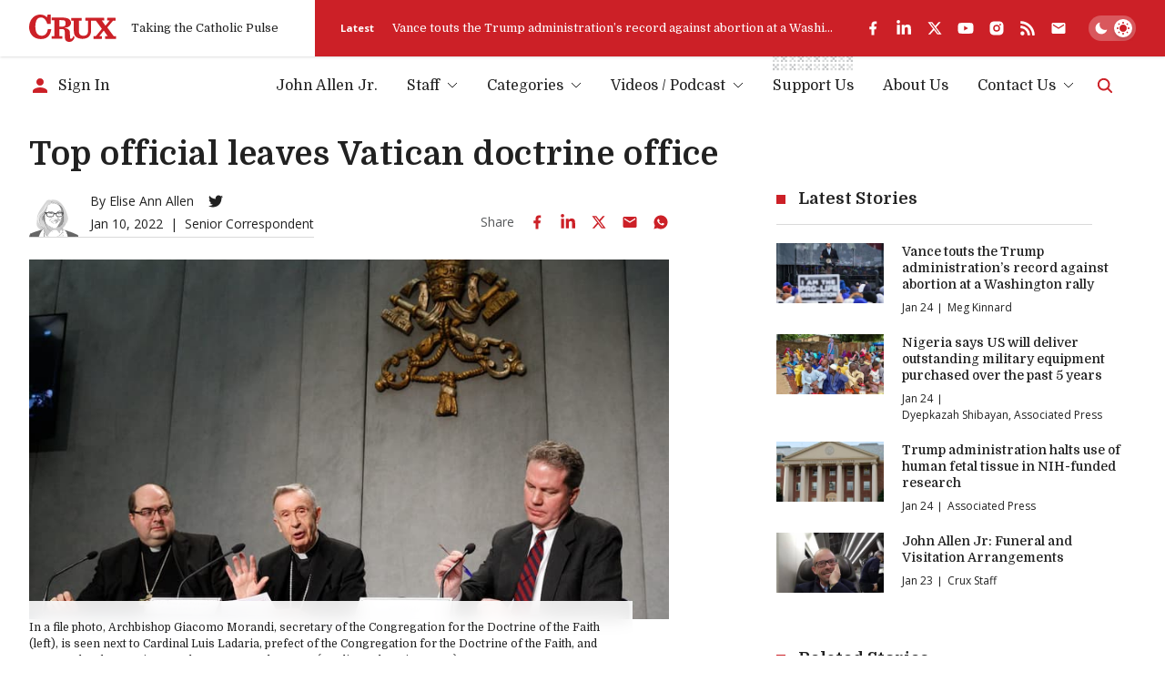

--- FILE ---
content_type: text/html; charset=utf-8
request_url: https://www.google.com/recaptcha/api2/aframe
body_size: 266
content:
<!DOCTYPE HTML><html><head><meta http-equiv="content-type" content="text/html; charset=UTF-8"></head><body><script nonce="9sNeNvv6Qgf7nzc4un1G6Q">/** Anti-fraud and anti-abuse applications only. See google.com/recaptcha */ try{var clients={'sodar':'https://pagead2.googlesyndication.com/pagead/sodar?'};window.addEventListener("message",function(a){try{if(a.source===window.parent){var b=JSON.parse(a.data);var c=clients[b['id']];if(c){var d=document.createElement('img');d.src=c+b['params']+'&rc='+(localStorage.getItem("rc::a")?sessionStorage.getItem("rc::b"):"");window.document.body.appendChild(d);sessionStorage.setItem("rc::e",parseInt(sessionStorage.getItem("rc::e")||0)+1);localStorage.setItem("rc::h",'1769348566332');}}}catch(b){}});window.parent.postMessage("_grecaptcha_ready", "*");}catch(b){}</script></body></html>

--- FILE ---
content_type: text/x-component
request_url: https://cruxnow.com/author/ap?_rsc=ivox2
body_size: -686
content:
0:{"b":"_9wccnR8wsl93jiqpMcyn","f":[["children","author",["author",{"children":[["author","ap","d"],{"children":["__PAGE__",{}]}]}],null,[null,null],false]],"S":false}


--- FILE ---
content_type: application/javascript; charset=utf-8
request_url: https://fundingchoicesmessages.google.com/f/AGSKWxWAgIccIcvoctePetf8S2ciiJB7U226ie6DZM4E3802YFpk6cDgdl0hYX5pGWjH-lZvZ2gPD8Ty_kGyjiQDcwjcljEr2COKs3AsZEcG48ZdbpFJL3Vn7D767evumGPVUcs-fH3f7voE_vQ6BcZNJxeqUwGTKC0xIPIvt7qnFAb5DzK2H3Djsxd9jOJ0/__companionad./advertising?/amp4ads-/origin-ad-/adsvo.
body_size: -1288
content:
window['57a5e831-8998-4219-9ad0-4c1572f63c18'] = true;

--- FILE ---
content_type: application/javascript; charset=utf-8
request_url: https://cruxnow.com/_next/static/chunks/5e5fc1a4-9fe2f3cbae98377d.js
body_size: 53743
content:
"use strict";(self.webpackChunk_N_E=self.webpackChunk_N_E||[]).push([[8687],{4793:(e,n,t)=>{var r,l=t(6072),a=t(417),o=t(5182),u=t(2971);function i(e){var n="https://react.dev/errors/"+e;if(1<arguments.length){n+="?args[]="+encodeURIComponent(arguments[1]);for(var t=2;t<arguments.length;t++)n+="&args[]="+encodeURIComponent(arguments[t])}return"Minified React error #"+e+"; visit "+n+" for the full message or use the non-minified dev environment for full errors and additional helpful warnings."}function s(e){return!(!e||1!==e.nodeType&&9!==e.nodeType&&11!==e.nodeType)}function c(e){var n=e,t=e;if(e.alternate)for(;n.return;)n=n.return;else{e=n;do 0!=(4098&(n=e).flags)&&(t=n.return),e=n.return;while(e)}return 3===n.tag?t:null}function f(e){if(13===e.tag){var n=e.memoizedState;if(null===n&&null!==(e=e.alternate)&&(n=e.memoizedState),null!==n)return n.dehydrated}return null}function d(e){if(c(e)!==e)throw Error(i(188))}var p=Object.assign,m=Symbol.for("react.element"),h=Symbol.for("react.transitional.element"),g=Symbol.for("react.portal"),y=Symbol.for("react.fragment"),v=Symbol.for("react.strict_mode"),b=Symbol.for("react.profiler"),k=Symbol.for("react.provider"),w=Symbol.for("react.consumer"),S=Symbol.for("react.context"),x=Symbol.for("react.forward_ref"),E=Symbol.for("react.suspense"),C=Symbol.for("react.suspense_list"),z=Symbol.for("react.memo"),P=Symbol.for("react.lazy");Symbol.for("react.scope");var N=Symbol.for("react.offscreen");Symbol.for("react.legacy_hidden"),Symbol.for("react.tracing_marker");var T=Symbol.for("react.memo_cache_sentinel");Symbol.for("react.view_transition");var L=Symbol.iterator;function _(e){return null===e||"object"!=typeof e?null:"function"==typeof(e=L&&e[L]||e["@@iterator"])?e:null}var F=Symbol.for("react.client.reference"),D=Array.isArray,M=o.__CLIENT_INTERNALS_DO_NOT_USE_OR_WARN_USERS_THEY_CANNOT_UPGRADE,O=u.__DOM_INTERNALS_DO_NOT_USE_OR_WARN_USERS_THEY_CANNOT_UPGRADE,A={pending:!1,data:null,method:null,action:null},R=[],I=-1;function U(e){return{current:e}}function V(e){0>I||(e.current=R[I],R[I]=null,I--)}function j(e,n){R[++I]=e.current,e.current=n}var H=U(null),Q=U(null),$=U(null),B=U(null);function W(e,n){switch(j($,n),j(Q,e),j(H,null),n.nodeType){case 9:case 11:e=(e=n.documentElement)&&(e=e.namespaceURI)?ss(e):0;break;default:if(e=n.tagName,n=n.namespaceURI)e=sc(n=ss(n),e);else switch(e){case"svg":e=1;break;case"math":e=2;break;default:e=0}}V(H),j(H,e)}function q(){V(H),V(Q),V($)}function K(e){null!==e.memoizedState&&j(B,e);var n=H.current,t=sc(n,e.type);n!==t&&(j(Q,e),j(H,t))}function Y(e){Q.current===e&&(V(H),V(Q)),B.current===e&&(V(B),sJ._currentValue=A)}var X=Object.prototype.hasOwnProperty,G=a.unstable_scheduleCallback,Z=a.unstable_cancelCallback,J=a.unstable_shouldYield,ee=a.unstable_requestPaint,en=a.unstable_now,et=a.unstable_getCurrentPriorityLevel,er=a.unstable_ImmediatePriority,el=a.unstable_UserBlockingPriority,ea=a.unstable_NormalPriority,eo=a.unstable_LowPriority,eu=a.unstable_IdlePriority,ei=a.log,es=a.unstable_setDisableYieldValue,ec=null,ef=null;function ed(e){if("function"==typeof ei&&es(e),ef&&"function"==typeof ef.setStrictMode)try{ef.setStrictMode(ec,e)}catch(e){}}var ep=Math.clz32?Math.clz32:function(e){return 0==(e>>>=0)?32:31-(em(e)/eh|0)|0},em=Math.log,eh=Math.LN2,eg=256,ey=4194304;function ev(e){var n=42&e;if(0!==n)return n;switch(e&-e){case 1:return 1;case 2:return 2;case 4:return 4;case 8:return 8;case 16:return 16;case 32:return 32;case 64:return 64;case 128:return 128;case 256:case 512:case 1024:case 2048:case 4096:case 8192:case 16384:case 32768:case 65536:case 131072:case 262144:case 524288:case 1048576:case 2097152:return 4194048&e;case 4194304:case 8388608:case 0x1000000:case 0x2000000:return 0x3c00000&e;case 0x4000000:return 0x4000000;case 0x8000000:return 0x8000000;case 0x10000000:return 0x10000000;case 0x20000000:return 0x20000000;case 0x40000000:return 0;default:return e}}function eb(e,n,t){var r=e.pendingLanes;if(0===r)return 0;var l=0,a=e.suspendedLanes,o=e.pingedLanes;e=e.warmLanes;var u=0x7ffffff&r;return 0!==u?0!=(r=u&~a)?l=ev(r):0!=(o&=u)?l=ev(o):t||0!=(t=u&~e)&&(l=ev(t)):0!=(u=r&~a)?l=ev(u):0!==o?l=ev(o):t||0!=(t=r&~e)&&(l=ev(t)),0===l?0:0!==n&&n!==l&&0==(n&a)&&((a=l&-l)>=(t=n&-n)||32===a&&0!=(4194048&t))?n:l}function ek(e,n){return 0==(e.pendingLanes&~(e.suspendedLanes&~e.pingedLanes)&n)}function ew(){var e=eg;return 0==(4194048&(eg<<=1))&&(eg=256),e}function eS(){var e=ey;return 0==(0x3c00000&(ey<<=1))&&(ey=4194304),e}function ex(e){for(var n=[],t=0;31>t;t++)n.push(e);return n}function eE(e,n){e.pendingLanes|=n,0x10000000!==n&&(e.suspendedLanes=0,e.pingedLanes=0,e.warmLanes=0)}function eC(e,n,t){e.pendingLanes|=n,e.suspendedLanes&=~n;var r=31-ep(n);e.entangledLanes|=n,e.entanglements[r]=0x40000000|e.entanglements[r]|4194090&t}function ez(e,n){var t=e.entangledLanes|=n;for(e=e.entanglements;t;){var r=31-ep(t),l=1<<r;l&n|e[r]&n&&(e[r]|=n),t&=~l}}function eP(e){switch(e){case 2:e=1;break;case 8:e=4;break;case 32:e=16;break;case 256:case 512:case 1024:case 2048:case 4096:case 8192:case 16384:case 32768:case 65536:case 131072:case 262144:case 524288:case 1048576:case 2097152:case 4194304:case 8388608:case 0x1000000:case 0x2000000:e=128;break;case 0x10000000:e=0x8000000;break;default:e=0}return e}function eN(e){return 2<(e&=-e)?8<e?0!=(0x7ffffff&e)?32:0x10000000:8:2}function eT(){var e=O.p;return 0!==e?e:void 0===(e=window.event)?32:cl(e.type)}var eL=Math.random().toString(36).slice(2),e_="__reactFiber$"+eL,eF="__reactProps$"+eL,eD="__reactContainer$"+eL,eM="__reactEvents$"+eL,eO="__reactListeners$"+eL,eA="__reactHandles$"+eL,eR="__reactResources$"+eL,eI="__reactMarker$"+eL;function eU(e){delete e[e_],delete e[eF],delete e[eM],delete e[eO],delete e[eA]}function eV(e){var n=e[e_];if(n)return n;for(var t=e.parentNode;t;){if(n=t[eD]||t[e_]){if(t=n.alternate,null!==n.child||null!==t&&null!==t.child)for(e=sE(e);null!==e;){if(t=e[e_])return t;e=sE(e)}return n}t=(e=t).parentNode}return null}function ej(e){if(e=e[e_]||e[eD]){var n=e.tag;if(5===n||6===n||13===n||26===n||27===n||3===n)return e}return null}function eH(e){var n=e.tag;if(5===n||26===n||27===n||6===n)return e.stateNode;throw Error(i(33))}function eQ(e){var n=e[eR];return n||(n=e[eR]={hoistableStyles:new Map,hoistableScripts:new Map}),n}function e$(e){e[eI]=!0}var eB=new Set,eW={};function eq(e,n){eK(e,n),eK(e+"Capture",n)}function eK(e,n){for(eW[e]=n,e=0;e<n.length;e++)eB.add(n[e])}var eY=RegExp("^[:A-Z_a-z\\u00C0-\\u00D6\\u00D8-\\u00F6\\u00F8-\\u02FF\\u0370-\\u037D\\u037F-\\u1FFF\\u200C-\\u200D\\u2070-\\u218F\\u2C00-\\u2FEF\\u3001-\\uD7FF\\uF900-\\uFDCF\\uFDF0-\\uFFFD][:A-Z_a-z\\u00C0-\\u00D6\\u00D8-\\u00F6\\u00F8-\\u02FF\\u0370-\\u037D\\u037F-\\u1FFF\\u200C-\\u200D\\u2070-\\u218F\\u2C00-\\u2FEF\\u3001-\\uD7FF\\uF900-\\uFDCF\\uFDF0-\\uFFFD\\-.0-9\\u00B7\\u0300-\\u036F\\u203F-\\u2040]*$"),eX={},eG={};function eZ(e,n,t){if(X.call(eG,n)||!X.call(eX,n)&&(eY.test(n)?eG[n]=!0:(eX[n]=!0,!1)))if(null===t)e.removeAttribute(n);else{switch(typeof t){case"undefined":case"function":case"symbol":e.removeAttribute(n);return;case"boolean":var r=n.toLowerCase().slice(0,5);if("data-"!==r&&"aria-"!==r){e.removeAttribute(n);return}}e.setAttribute(n,""+t)}}function eJ(e,n,t){if(null===t)e.removeAttribute(n);else{switch(typeof t){case"undefined":case"function":case"symbol":case"boolean":e.removeAttribute(n);return}e.setAttribute(n,""+t)}}function e0(e,n,t,r){if(null===r)e.removeAttribute(t);else{switch(typeof r){case"undefined":case"function":case"symbol":case"boolean":e.removeAttribute(t);return}e.setAttributeNS(n,t,""+r)}}function e1(e){if(void 0===nO)try{throw Error()}catch(e){var n=e.stack.trim().match(/\n( *(at )?)/);nO=n&&n[1]||"",nA=-1<e.stack.indexOf("\n    at")?" (<anonymous>)":-1<e.stack.indexOf("@")?"@unknown:0:0":""}return"\n"+nO+e+nA}var e2=!1;function e4(e,n){if(!e||e2)return"";e2=!0;var t=Error.prepareStackTrace;Error.prepareStackTrace=void 0;try{var r={DetermineComponentFrameRoot:function(){try{if(n){var t=function(){throw Error()};if(Object.defineProperty(t.prototype,"props",{set:function(){throw Error()}}),"object"==typeof Reflect&&Reflect.construct){try{Reflect.construct(t,[])}catch(e){var r=e}Reflect.construct(e,[],t)}else{try{t.call()}catch(e){r=e}e.call(t.prototype)}}else{try{throw Error()}catch(e){r=e}(t=e())&&"function"==typeof t.catch&&t.catch(function(){})}}catch(e){if(e&&r&&"string"==typeof e.stack)return[e.stack,r.stack]}return[null,null]}};r.DetermineComponentFrameRoot.displayName="DetermineComponentFrameRoot";var l=Object.getOwnPropertyDescriptor(r.DetermineComponentFrameRoot,"name");l&&l.configurable&&Object.defineProperty(r.DetermineComponentFrameRoot,"name",{value:"DetermineComponentFrameRoot"});var a=r.DetermineComponentFrameRoot(),o=a[0],u=a[1];if(o&&u){var i=o.split("\n"),s=u.split("\n");for(l=r=0;r<i.length&&!i[r].includes("DetermineComponentFrameRoot");)r++;for(;l<s.length&&!s[l].includes("DetermineComponentFrameRoot");)l++;if(r===i.length||l===s.length)for(r=i.length-1,l=s.length-1;1<=r&&0<=l&&i[r]!==s[l];)l--;for(;1<=r&&0<=l;r--,l--)if(i[r]!==s[l]){if(1!==r||1!==l)do if(r--,l--,0>l||i[r]!==s[l]){var c="\n"+i[r].replace(" at new "," at ");return e.displayName&&c.includes("<anonymous>")&&(c=c.replace("<anonymous>",e.displayName)),c}while(1<=r&&0<=l);break}}}finally{e2=!1,Error.prepareStackTrace=t}return(t=e?e.displayName||e.name:"")?e1(t):""}function e3(e){try{var n="";do n+=function(e){switch(e.tag){case 26:case 27:case 5:return e1(e.type);case 16:return e1("Lazy");case 13:return e1("Suspense");case 19:return e1("SuspenseList");case 0:case 15:return e4(e.type,!1);case 11:return e4(e.type.render,!1);case 1:return e4(e.type,!0);default:return""}}(e),e=e.return;while(e);return n}catch(e){return"\nError generating stack: "+e.message+"\n"+e.stack}}function e8(e){switch(typeof e){case"bigint":case"boolean":case"number":case"string":case"undefined":case"object":return e;default:return""}}function e6(e){var n=e.type;return(e=e.nodeName)&&"input"===e.toLowerCase()&&("checkbox"===n||"radio"===n)}function e5(e){e._valueTracker||(e._valueTracker=function(e){var n=e6(e)?"checked":"value",t=Object.getOwnPropertyDescriptor(e.constructor.prototype,n),r=""+e[n];if(!e.hasOwnProperty(n)&&void 0!==t&&"function"==typeof t.get&&"function"==typeof t.set){var l=t.get,a=t.set;return Object.defineProperty(e,n,{configurable:!0,get:function(){return l.call(this)},set:function(e){r=""+e,a.call(this,e)}}),Object.defineProperty(e,n,{enumerable:t.enumerable}),{getValue:function(){return r},setValue:function(e){r=""+e},stopTracking:function(){e._valueTracker=null,delete e[n]}}}}(e))}function e9(e){if(!e)return!1;var n=e._valueTracker;if(!n)return!0;var t=n.getValue(),r="";return e&&(r=e6(e)?e.checked?"true":"false":e.value),(e=r)!==t&&(n.setValue(e),!0)}function e7(e){if(void 0===(e=e||("undefined"!=typeof document?document:void 0)))return null;try{return e.activeElement||e.body}catch(n){return e.body}}var ne=/[\n"\\]/g;function nn(e){return e.replace(ne,function(e){return"\\"+e.charCodeAt(0).toString(16)+" "})}function nt(e,n,t,r,l,a,o,u){e.name="",null!=o&&"function"!=typeof o&&"symbol"!=typeof o&&"boolean"!=typeof o?e.type=o:e.removeAttribute("type"),null!=n?"number"===o?(0===n&&""===e.value||e.value!=n)&&(e.value=""+e8(n)):e.value!==""+e8(n)&&(e.value=""+e8(n)):"submit"!==o&&"reset"!==o||e.removeAttribute("value"),null!=n?nl(e,o,e8(n)):null!=t?nl(e,o,e8(t)):null!=r&&e.removeAttribute("value"),null==l&&null!=a&&(e.defaultChecked=!!a),null!=l&&(e.checked=l&&"function"!=typeof l&&"symbol"!=typeof l),null!=u&&"function"!=typeof u&&"symbol"!=typeof u&&"boolean"!=typeof u?e.name=""+e8(u):e.removeAttribute("name")}function nr(e,n,t,r,l,a,o,u){if(null!=a&&"function"!=typeof a&&"symbol"!=typeof a&&"boolean"!=typeof a&&(e.type=a),null!=n||null!=t){if(("submit"===a||"reset"===a)&&null==n)return;t=null!=t?""+e8(t):"",n=null!=n?""+e8(n):t,u||n===e.value||(e.value=n),e.defaultValue=n}r="function"!=typeof(r=null!=r?r:l)&&"symbol"!=typeof r&&!!r,e.checked=u?e.checked:!!r,e.defaultChecked=!!r,null!=o&&"function"!=typeof o&&"symbol"!=typeof o&&"boolean"!=typeof o&&(e.name=o)}function nl(e,n,t){"number"===n&&e7(e.ownerDocument)===e||e.defaultValue===""+t||(e.defaultValue=""+t)}function na(e,n,t,r){if(e=e.options,n){n={};for(var l=0;l<t.length;l++)n["$"+t[l]]=!0;for(t=0;t<e.length;t++)l=n.hasOwnProperty("$"+e[t].value),e[t].selected!==l&&(e[t].selected=l),l&&r&&(e[t].defaultSelected=!0)}else{for(l=0,t=""+e8(t),n=null;l<e.length;l++){if(e[l].value===t){e[l].selected=!0,r&&(e[l].defaultSelected=!0);return}null!==n||e[l].disabled||(n=e[l])}null!==n&&(n.selected=!0)}}function no(e,n,t){if(null!=n&&((n=""+e8(n))!==e.value&&(e.value=n),null==t)){e.defaultValue!==n&&(e.defaultValue=n);return}e.defaultValue=null!=t?""+e8(t):""}function nu(e,n,t,r){if(null==n){if(null!=r){if(null!=t)throw Error(i(92));if(D(r)){if(1<r.length)throw Error(i(93));r=r[0]}t=r}null==t&&(t=""),n=t}e.defaultValue=t=e8(n),(r=e.textContent)===t&&""!==r&&null!==r&&(e.value=r)}function ni(e,n){if(n){var t=e.firstChild;if(t&&t===e.lastChild&&3===t.nodeType){t.nodeValue=n;return}}e.textContent=n}var ns=new Set("animationIterationCount aspectRatio borderImageOutset borderImageSlice borderImageWidth boxFlex boxFlexGroup boxOrdinalGroup columnCount columns flex flexGrow flexPositive flexShrink flexNegative flexOrder gridArea gridRow gridRowEnd gridRowSpan gridRowStart gridColumn gridColumnEnd gridColumnSpan gridColumnStart fontWeight lineClamp lineHeight opacity order orphans scale tabSize widows zIndex zoom fillOpacity floodOpacity stopOpacity strokeDasharray strokeDashoffset strokeMiterlimit strokeOpacity strokeWidth MozAnimationIterationCount MozBoxFlex MozBoxFlexGroup MozLineClamp msAnimationIterationCount msFlex msZoom msFlexGrow msFlexNegative msFlexOrder msFlexPositive msFlexShrink msGridColumn msGridColumnSpan msGridRow msGridRowSpan WebkitAnimationIterationCount WebkitBoxFlex WebKitBoxFlexGroup WebkitBoxOrdinalGroup WebkitColumnCount WebkitColumns WebkitFlex WebkitFlexGrow WebkitFlexPositive WebkitFlexShrink WebkitLineClamp".split(" "));function nc(e,n,t){var r=0===n.indexOf("--");null==t||"boolean"==typeof t||""===t?r?e.setProperty(n,""):"float"===n?e.cssFloat="":e[n]="":r?e.setProperty(n,t):"number"!=typeof t||0===t||ns.has(n)?"float"===n?e.cssFloat=t:e[n]=(""+t).trim():e[n]=t+"px"}function nf(e,n,t){if(null!=n&&"object"!=typeof n)throw Error(i(62));if(e=e.style,null!=t){for(var r in t)!t.hasOwnProperty(r)||null!=n&&n.hasOwnProperty(r)||(0===r.indexOf("--")?e.setProperty(r,""):"float"===r?e.cssFloat="":e[r]="");for(var l in n)r=n[l],n.hasOwnProperty(l)&&t[l]!==r&&nc(e,l,r)}else for(var a in n)n.hasOwnProperty(a)&&nc(e,a,n[a])}function nd(e){if(-1===e.indexOf("-"))return!1;switch(e){case"annotation-xml":case"color-profile":case"font-face":case"font-face-src":case"font-face-uri":case"font-face-format":case"font-face-name":case"missing-glyph":return!1;default:return!0}}var np=new Map([["acceptCharset","accept-charset"],["htmlFor","for"],["httpEquiv","http-equiv"],["crossOrigin","crossorigin"],["accentHeight","accent-height"],["alignmentBaseline","alignment-baseline"],["arabicForm","arabic-form"],["baselineShift","baseline-shift"],["capHeight","cap-height"],["clipPath","clip-path"],["clipRule","clip-rule"],["colorInterpolation","color-interpolation"],["colorInterpolationFilters","color-interpolation-filters"],["colorProfile","color-profile"],["colorRendering","color-rendering"],["dominantBaseline","dominant-baseline"],["enableBackground","enable-background"],["fillOpacity","fill-opacity"],["fillRule","fill-rule"],["floodColor","flood-color"],["floodOpacity","flood-opacity"],["fontFamily","font-family"],["fontSize","font-size"],["fontSizeAdjust","font-size-adjust"],["fontStretch","font-stretch"],["fontStyle","font-style"],["fontVariant","font-variant"],["fontWeight","font-weight"],["glyphName","glyph-name"],["glyphOrientationHorizontal","glyph-orientation-horizontal"],["glyphOrientationVertical","glyph-orientation-vertical"],["horizAdvX","horiz-adv-x"],["horizOriginX","horiz-origin-x"],["imageRendering","image-rendering"],["letterSpacing","letter-spacing"],["lightingColor","lighting-color"],["markerEnd","marker-end"],["markerMid","marker-mid"],["markerStart","marker-start"],["overlinePosition","overline-position"],["overlineThickness","overline-thickness"],["paintOrder","paint-order"],["panose-1","panose-1"],["pointerEvents","pointer-events"],["renderingIntent","rendering-intent"],["shapeRendering","shape-rendering"],["stopColor","stop-color"],["stopOpacity","stop-opacity"],["strikethroughPosition","strikethrough-position"],["strikethroughThickness","strikethrough-thickness"],["strokeDasharray","stroke-dasharray"],["strokeDashoffset","stroke-dashoffset"],["strokeLinecap","stroke-linecap"],["strokeLinejoin","stroke-linejoin"],["strokeMiterlimit","stroke-miterlimit"],["strokeOpacity","stroke-opacity"],["strokeWidth","stroke-width"],["textAnchor","text-anchor"],["textDecoration","text-decoration"],["textRendering","text-rendering"],["transformOrigin","transform-origin"],["underlinePosition","underline-position"],["underlineThickness","underline-thickness"],["unicodeBidi","unicode-bidi"],["unicodeRange","unicode-range"],["unitsPerEm","units-per-em"],["vAlphabetic","v-alphabetic"],["vHanging","v-hanging"],["vIdeographic","v-ideographic"],["vMathematical","v-mathematical"],["vectorEffect","vector-effect"],["vertAdvY","vert-adv-y"],["vertOriginX","vert-origin-x"],["vertOriginY","vert-origin-y"],["wordSpacing","word-spacing"],["writingMode","writing-mode"],["xmlnsXlink","xmlns:xlink"],["xHeight","x-height"]]),nm=/^[\u0000-\u001F ]*j[\r\n\t]*a[\r\n\t]*v[\r\n\t]*a[\r\n\t]*s[\r\n\t]*c[\r\n\t]*r[\r\n\t]*i[\r\n\t]*p[\r\n\t]*t[\r\n\t]*:/i;function nh(e){return nm.test(""+e)?"javascript:throw new Error('React has blocked a javascript: URL as a security precaution.')":e}var ng=null;function ny(e){return(e=e.target||e.srcElement||window).correspondingUseElement&&(e=e.correspondingUseElement),3===e.nodeType?e.parentNode:e}var nv=null,nb=null;function nk(e){var n=ej(e);if(n&&(e=n.stateNode)){var t=e[eF]||null;switch(e=n.stateNode,n.type){case"input":if(nt(e,t.value,t.defaultValue,t.defaultValue,t.checked,t.defaultChecked,t.type,t.name),n=t.name,"radio"===t.type&&null!=n){for(t=e;t.parentNode;)t=t.parentNode;for(t=t.querySelectorAll('input[name="'+nn(""+n)+'"][type="radio"]'),n=0;n<t.length;n++){var r=t[n];if(r!==e&&r.form===e.form){var l=r[eF]||null;if(!l)throw Error(i(90));nt(r,l.value,l.defaultValue,l.defaultValue,l.checked,l.defaultChecked,l.type,l.name)}}for(n=0;n<t.length;n++)(r=t[n]).form===e.form&&e9(r)}break;case"textarea":no(e,t.value,t.defaultValue);break;case"select":null!=(n=t.value)&&na(e,!!t.multiple,n,!1)}}}var nw=!1;function nS(e,n,t){if(nw)return e(n,t);nw=!0;try{return e(n)}finally{if(nw=!1,(null!==nv||null!==nb)&&(it(),nv&&(n=nv,e=nb,nb=nv=null,nk(n),e)))for(n=0;n<e.length;n++)nk(e[n])}}function nx(e,n){var t=e.stateNode;if(null===t)return null;var r=t[eF]||null;if(null===r)return null;switch(t=r[n],n){case"onClick":case"onClickCapture":case"onDoubleClick":case"onDoubleClickCapture":case"onMouseDown":case"onMouseDownCapture":case"onMouseMove":case"onMouseMoveCapture":case"onMouseUp":case"onMouseUpCapture":case"onMouseEnter":(r=!r.disabled)||(r="button"!==(e=e.type)&&"input"!==e&&"select"!==e&&"textarea"!==e),e=!r;break;default:e=!1}if(e)return null;if(t&&"function"!=typeof t)throw Error(i(231,n,typeof t));return t}var nE="undefined"!=typeof window&&void 0!==window.document&&void 0!==window.document.createElement,nC=!1;if(nE)try{var nz={};Object.defineProperty(nz,"passive",{get:function(){nC=!0}}),window.addEventListener("test",nz,nz),window.removeEventListener("test",nz,nz)}catch(e){nC=!1}var nP=null,nN=null,nT=null;function nL(){if(nT)return nT;var e,n,t=nN,r=t.length,l="value"in nP?nP.value:nP.textContent,a=l.length;for(e=0;e<r&&t[e]===l[e];e++);var o=r-e;for(n=1;n<=o&&t[r-n]===l[a-n];n++);return nT=l.slice(e,1<n?1-n:void 0)}function n_(e){var n=e.keyCode;return"charCode"in e?0===(e=e.charCode)&&13===n&&(e=13):e=n,10===e&&(e=13),32<=e||13===e?e:0}function nF(){return!0}function nD(){return!1}function nM(e){function n(n,t,r,l,a){for(var o in this._reactName=n,this._targetInst=r,this.type=t,this.nativeEvent=l,this.target=a,this.currentTarget=null,e)e.hasOwnProperty(o)&&(n=e[o],this[o]=n?n(l):l[o]);return this.isDefaultPrevented=(null!=l.defaultPrevented?l.defaultPrevented:!1===l.returnValue)?nF:nD,this.isPropagationStopped=nD,this}return p(n.prototype,{preventDefault:function(){this.defaultPrevented=!0;var e=this.nativeEvent;e&&(e.preventDefault?e.preventDefault():"unknown"!=typeof e.returnValue&&(e.returnValue=!1),this.isDefaultPrevented=nF)},stopPropagation:function(){var e=this.nativeEvent;e&&(e.stopPropagation?e.stopPropagation():"unknown"!=typeof e.cancelBubble&&(e.cancelBubble=!0),this.isPropagationStopped=nF)},persist:function(){},isPersistent:nF}),n}var nO,nA,nR,nI,nU,nV={eventPhase:0,bubbles:0,cancelable:0,timeStamp:function(e){return e.timeStamp||Date.now()},defaultPrevented:0,isTrusted:0},nj=nM(nV),nH=p({},nV,{view:0,detail:0}),nQ=nM(nH),n$=p({},nH,{screenX:0,screenY:0,clientX:0,clientY:0,pageX:0,pageY:0,ctrlKey:0,shiftKey:0,altKey:0,metaKey:0,getModifierState:n1,button:0,buttons:0,relatedTarget:function(e){return void 0===e.relatedTarget?e.fromElement===e.srcElement?e.toElement:e.fromElement:e.relatedTarget},movementX:function(e){return"movementX"in e?e.movementX:(e!==nU&&(nU&&"mousemove"===e.type?(nR=e.screenX-nU.screenX,nI=e.screenY-nU.screenY):nI=nR=0,nU=e),nR)},movementY:function(e){return"movementY"in e?e.movementY:nI}}),nB=nM(n$),nW=nM(p({},n$,{dataTransfer:0})),nq=nM(p({},nH,{relatedTarget:0})),nK=nM(p({},nV,{animationName:0,elapsedTime:0,pseudoElement:0})),nY=nM(p({},nV,{clipboardData:function(e){return"clipboardData"in e?e.clipboardData:window.clipboardData}})),nX=nM(p({},nV,{data:0})),nG={Esc:"Escape",Spacebar:" ",Left:"ArrowLeft",Up:"ArrowUp",Right:"ArrowRight",Down:"ArrowDown",Del:"Delete",Win:"OS",Menu:"ContextMenu",Apps:"ContextMenu",Scroll:"ScrollLock",MozPrintableKey:"Unidentified"},nZ={8:"Backspace",9:"Tab",12:"Clear",13:"Enter",16:"Shift",17:"Control",18:"Alt",19:"Pause",20:"CapsLock",27:"Escape",32:" ",33:"PageUp",34:"PageDown",35:"End",36:"Home",37:"ArrowLeft",38:"ArrowUp",39:"ArrowRight",40:"ArrowDown",45:"Insert",46:"Delete",112:"F1",113:"F2",114:"F3",115:"F4",116:"F5",117:"F6",118:"F7",119:"F8",120:"F9",121:"F10",122:"F11",123:"F12",144:"NumLock",145:"ScrollLock",224:"Meta"},nJ={Alt:"altKey",Control:"ctrlKey",Meta:"metaKey",Shift:"shiftKey"};function n0(e){var n=this.nativeEvent;return n.getModifierState?n.getModifierState(e):!!(e=nJ[e])&&!!n[e]}function n1(){return n0}var n2=nM(p({},nH,{key:function(e){if(e.key){var n=nG[e.key]||e.key;if("Unidentified"!==n)return n}return"keypress"===e.type?13===(e=n_(e))?"Enter":String.fromCharCode(e):"keydown"===e.type||"keyup"===e.type?nZ[e.keyCode]||"Unidentified":""},code:0,location:0,ctrlKey:0,shiftKey:0,altKey:0,metaKey:0,repeat:0,locale:0,getModifierState:n1,charCode:function(e){return"keypress"===e.type?n_(e):0},keyCode:function(e){return"keydown"===e.type||"keyup"===e.type?e.keyCode:0},which:function(e){return"keypress"===e.type?n_(e):"keydown"===e.type||"keyup"===e.type?e.keyCode:0}})),n4=nM(p({},n$,{pointerId:0,width:0,height:0,pressure:0,tangentialPressure:0,tiltX:0,tiltY:0,twist:0,pointerType:0,isPrimary:0})),n3=nM(p({},nH,{touches:0,targetTouches:0,changedTouches:0,altKey:0,metaKey:0,ctrlKey:0,shiftKey:0,getModifierState:n1})),n8=nM(p({},nV,{propertyName:0,elapsedTime:0,pseudoElement:0})),n6=nM(p({},n$,{deltaX:function(e){return"deltaX"in e?e.deltaX:"wheelDeltaX"in e?-e.wheelDeltaX:0},deltaY:function(e){return"deltaY"in e?e.deltaY:"wheelDeltaY"in e?-e.wheelDeltaY:"wheelDelta"in e?-e.wheelDelta:0},deltaZ:0,deltaMode:0})),n5=nM(p({},nV,{newState:0,oldState:0})),n9=[9,13,27,32],n7=nE&&"CompositionEvent"in window,te=null;nE&&"documentMode"in document&&(te=document.documentMode);var tn=nE&&"TextEvent"in window&&!te,tt=nE&&(!n7||te&&8<te&&11>=te),tr=!1;function tl(e,n){switch(e){case"keyup":return -1!==n9.indexOf(n.keyCode);case"keydown":return 229!==n.keyCode;case"keypress":case"mousedown":case"focusout":return!0;default:return!1}}function ta(e){return"object"==typeof(e=e.detail)&&"data"in e?e.data:null}var to=!1,tu={color:!0,date:!0,datetime:!0,"datetime-local":!0,email:!0,month:!0,number:!0,password:!0,range:!0,search:!0,tel:!0,text:!0,time:!0,url:!0,week:!0};function ti(e){var n=e&&e.nodeName&&e.nodeName.toLowerCase();return"input"===n?!!tu[e.type]:"textarea"===n}function ts(e,n,t,r){nv?nb?nb.push(r):nb=[r]:nv=r,0<(n=i8(n,"onChange")).length&&(t=new nj("onChange","change",null,t,r),e.push({event:t,listeners:n}))}var tc=null,tf=null;function td(e){iG(e,0)}function tp(e){if(e9(eH(e)))return e}function tm(e,n){if("change"===e)return n}var th=!1;if(nE){if(nE){var tg="oninput"in document;if(!tg){var ty=document.createElement("div");ty.setAttribute("oninput","return;"),tg="function"==typeof ty.oninput}r=tg}else r=!1;th=r&&(!document.documentMode||9<document.documentMode)}function tv(){tc&&(tc.detachEvent("onpropertychange",tb),tf=tc=null)}function tb(e){if("value"===e.propertyName&&tp(tf)){var n=[];ts(n,tf,e,ny(e)),nS(td,n)}}function tk(e,n,t){"focusin"===e?(tv(),tc=n,tf=t,tc.attachEvent("onpropertychange",tb)):"focusout"===e&&tv()}function tw(e){if("selectionchange"===e||"keyup"===e||"keydown"===e)return tp(tf)}function tS(e,n){if("click"===e)return tp(n)}function tx(e,n){if("input"===e||"change"===e)return tp(n)}var tE="function"==typeof Object.is?Object.is:function(e,n){return e===n&&(0!==e||1/e==1/n)||e!=e&&n!=n};function tC(e,n){if(tE(e,n))return!0;if("object"!=typeof e||null===e||"object"!=typeof n||null===n)return!1;var t=Object.keys(e),r=Object.keys(n);if(t.length!==r.length)return!1;for(r=0;r<t.length;r++){var l=t[r];if(!X.call(n,l)||!tE(e[l],n[l]))return!1}return!0}function tz(e){for(;e&&e.firstChild;)e=e.firstChild;return e}function tP(e,n){var t,r=tz(e);for(e=0;r;){if(3===r.nodeType){if(t=e+r.textContent.length,e<=n&&t>=n)return{node:r,offset:n-e};e=t}e:{for(;r;){if(r.nextSibling){r=r.nextSibling;break e}r=r.parentNode}r=void 0}r=tz(r)}}function tN(e){e=null!=e&&null!=e.ownerDocument&&null!=e.ownerDocument.defaultView?e.ownerDocument.defaultView:window;for(var n=e7(e.document);n instanceof e.HTMLIFrameElement;){try{var t="string"==typeof n.contentWindow.location.href}catch(e){t=!1}if(t)e=n.contentWindow;else break;n=e7(e.document)}return n}function tT(e){var n=e&&e.nodeName&&e.nodeName.toLowerCase();return n&&("input"===n&&("text"===e.type||"search"===e.type||"tel"===e.type||"url"===e.type||"password"===e.type)||"textarea"===n||"true"===e.contentEditable)}var tL=nE&&"documentMode"in document&&11>=document.documentMode,t_=null,tF=null,tD=null,tM=!1;function tO(e,n,t){var r=t.window===t?t.document:9===t.nodeType?t:t.ownerDocument;tM||null==t_||t_!==e7(r)||(r="selectionStart"in(r=t_)&&tT(r)?{start:r.selectionStart,end:r.selectionEnd}:{anchorNode:(r=(r.ownerDocument&&r.ownerDocument.defaultView||window).getSelection()).anchorNode,anchorOffset:r.anchorOffset,focusNode:r.focusNode,focusOffset:r.focusOffset},tD&&tC(tD,r)||(tD=r,0<(r=i8(tF,"onSelect")).length&&(n=new nj("onSelect","select",null,n,t),e.push({event:n,listeners:r}),n.target=t_)))}function tA(e,n){var t={};return t[e.toLowerCase()]=n.toLowerCase(),t["Webkit"+e]="webkit"+n,t["Moz"+e]="moz"+n,t}var tR={animationend:tA("Animation","AnimationEnd"),animationiteration:tA("Animation","AnimationIteration"),animationstart:tA("Animation","AnimationStart"),transitionrun:tA("Transition","TransitionRun"),transitionstart:tA("Transition","TransitionStart"),transitioncancel:tA("Transition","TransitionCancel"),transitionend:tA("Transition","TransitionEnd")},tI={},tU={};function tV(e){if(tI[e])return tI[e];if(!tR[e])return e;var n,t=tR[e];for(n in t)if(t.hasOwnProperty(n)&&n in tU)return tI[e]=t[n];return e}nE&&(tU=document.createElement("div").style,"AnimationEvent"in window||(delete tR.animationend.animation,delete tR.animationiteration.animation,delete tR.animationstart.animation),"TransitionEvent"in window||delete tR.transitionend.transition);var tj=tV("animationend"),tH=tV("animationiteration"),tQ=tV("animationstart"),t$=tV("transitionrun"),tB=tV("transitionstart"),tW=tV("transitioncancel"),tq=tV("transitionend"),tK=new Map,tY="abort auxClick beforeToggle cancel canPlay canPlayThrough click close contextMenu copy cut drag dragEnd dragEnter dragExit dragLeave dragOver dragStart drop durationChange emptied encrypted ended error gotPointerCapture input invalid keyDown keyPress keyUp load loadedData loadedMetadata loadStart lostPointerCapture mouseDown mouseMove mouseOut mouseOver mouseUp paste pause play playing pointerCancel pointerDown pointerMove pointerOut pointerOver pointerUp progress rateChange reset resize seeked seeking stalled submit suspend timeUpdate touchCancel touchEnd touchStart volumeChange scroll toggle touchMove waiting wheel".split(" ");function tX(e,n){tK.set(e,n),eq(n,[e])}tY.push("scrollEnd");var tG=new WeakMap;function tZ(e,n){if("object"==typeof e&&null!==e){var t=tG.get(e);return void 0!==t?t:(n={value:e,source:n,stack:e3(n)},tG.set(e,n),n)}return{value:e,source:n,stack:e3(n)}}var tJ=[],t0=0,t1=0;function t2(){for(var e=t0,n=t1=t0=0;n<e;){var t=tJ[n];tJ[n++]=null;var r=tJ[n];tJ[n++]=null;var l=tJ[n];tJ[n++]=null;var a=tJ[n];if(tJ[n++]=null,null!==r&&null!==l){var o=r.pending;null===o?l.next=l:(l.next=o.next,o.next=l),r.pending=l}0!==a&&t6(t,l,a)}}function t4(e,n,t,r){tJ[t0++]=e,tJ[t0++]=n,tJ[t0++]=t,tJ[t0++]=r,t1|=r,e.lanes|=r,null!==(e=e.alternate)&&(e.lanes|=r)}function t3(e,n,t,r){return t4(e,n,t,r),t5(e)}function t8(e,n){return t4(e,null,null,n),t5(e)}function t6(e,n,t){e.lanes|=t;var r=e.alternate;null!==r&&(r.lanes|=t);for(var l=!1,a=e.return;null!==a;)a.childLanes|=t,null!==(r=a.alternate)&&(r.childLanes|=t),22===a.tag&&(null===(e=a.stateNode)||1&e._visibility||(l=!0)),e=a,a=a.return;return 3===e.tag?(a=e.stateNode,l&&null!==n&&(l=31-ep(t),null===(r=(e=a.hiddenUpdates)[l])?e[l]=[n]:r.push(n),n.lane=0x20000000|t),a):null}function t5(e){if(50<u4)throw u4=0,u3=null,Error(i(185));for(var n=e.return;null!==n;)n=(e=n).return;return 3===e.tag?e.stateNode:null}var t9={},t7=U(null),re=null,rn=null;function rt(e,n,t){j(t7,n._currentValue),n._currentValue=t}function rr(e){e._currentValue=t7.current,V(t7)}function rl(e,n,t){for(;null!==e;){var r=e.alternate;if((e.childLanes&n)!==n?(e.childLanes|=n,null!==r&&(r.childLanes|=n)):null!==r&&(r.childLanes&n)!==n&&(r.childLanes|=n),e===t)break;e=e.return}}function ra(e,n,t,r){var l=e.child;for(null!==l&&(l.return=e);null!==l;){var a=l.dependencies;if(null!==a){var o=l.child;a=a.firstContext;e:for(;null!==a;){var u=a;a=l;for(var s=0;s<n.length;s++)if(u.context===n[s]){a.lanes|=t,null!==(u=a.alternate)&&(u.lanes|=t),rl(a.return,t,e),r||(o=null);break e}a=u.next}}else if(18===l.tag){if(null===(o=l.return))throw Error(i(341));o.lanes|=t,null!==(a=o.alternate)&&(a.lanes|=t),rl(o,t,e),o=null}else o=l.child;if(null!==o)o.return=l;else for(o=l;null!==o;){if(o===e){o=null;break}if(null!==(l=o.sibling)){l.return=o.return,o=l;break}o=o.return}l=o}}function ro(e,n,t,r){e=null;for(var l=n,a=!1;null!==l;){if(!a){if(0!=(524288&l.flags))a=!0;else if(0!=(262144&l.flags))break}if(10===l.tag){var o=l.alternate;if(null===o)throw Error(i(387));if(null!==(o=o.memoizedProps)){var u=l.type;tE(l.pendingProps.value,o.value)||(null!==e?e.push(u):e=[u])}}else if(l===B.current){if(null===(o=l.alternate))throw Error(i(387));o.memoizedState.memoizedState!==l.memoizedState.memoizedState&&(null!==e?e.push(sJ):e=[sJ])}l=l.return}null!==e&&ra(n,e,t,r),n.flags|=262144}function ru(e){for(e=e.firstContext;null!==e;){if(!tE(e.context._currentValue,e.memoizedValue))return!0;e=e.next}return!1}function ri(e){re=e,rn=null,null!==(e=e.dependencies)&&(e.firstContext=null)}function rs(e){return rf(re,e)}function rc(e,n){return null===re&&ri(e),rf(e,n)}function rf(e,n){var t=n._currentValue;if(n={context:n,memoizedValue:t,next:null},null===rn){if(null===e)throw Error(i(308));rn=n,e.dependencies={lanes:0,firstContext:n},e.flags|=524288}else rn=rn.next=n;return t}var rd=null,rp=0,rm=0,rh=null;function rg(){if(0==--rp&&null!==rd){null!==rh&&(rh.status="fulfilled");var e=rd;rd=null,rm=0,rh=null;for(var n=0;n<e.length;n++)(0,e[n])()}}var ry=!1;function rv(e){e.updateQueue={baseState:e.memoizedState,firstBaseUpdate:null,lastBaseUpdate:null,shared:{pending:null,lanes:0,hiddenCallbacks:null},callbacks:null}}function rb(e,n){e=e.updateQueue,n.updateQueue===e&&(n.updateQueue={baseState:e.baseState,firstBaseUpdate:e.firstBaseUpdate,lastBaseUpdate:e.lastBaseUpdate,shared:e.shared,callbacks:null})}function rk(e){return{lane:e,tag:0,payload:null,callback:null,next:null}}function rw(e,n,t){var r=e.updateQueue;if(null===r)return null;if(r=r.shared,0!=(2&uP)){var l=r.pending;return null===l?n.next=n:(n.next=l.next,l.next=n),r.pending=n,n=t5(e),t6(e,null,t),n}return t4(e,r,n,t),t5(e)}function rS(e,n,t){if(null!==(n=n.updateQueue)&&(n=n.shared,0!=(4194048&t))){var r=n.lanes;r&=e.pendingLanes,t|=r,n.lanes=t,ez(e,t)}}function rx(e,n){var t=e.updateQueue,r=e.alternate;if(null!==r&&t===(r=r.updateQueue)){var l=null,a=null;if(null!==(t=t.firstBaseUpdate)){do{var o={lane:t.lane,tag:t.tag,payload:t.payload,callback:null,next:null};null===a?l=a=o:a=a.next=o,t=t.next}while(null!==t);null===a?l=a=n:a=a.next=n}else l=a=n;t={baseState:r.baseState,firstBaseUpdate:l,lastBaseUpdate:a,shared:r.shared,callbacks:r.callbacks},e.updateQueue=t;return}null===(e=t.lastBaseUpdate)?t.firstBaseUpdate=n:e.next=n,t.lastBaseUpdate=n}var rE=!1;function rC(){if(rE){var e=rh;if(null!==e)throw e}}function rz(e,n,t,r){rE=!1;var l=e.updateQueue;ry=!1;var a=l.firstBaseUpdate,o=l.lastBaseUpdate,u=l.shared.pending;if(null!==u){l.shared.pending=null;var i=u,s=i.next;i.next=null,null===o?a=s:o.next=s,o=i;var c=e.alternate;null!==c&&(u=(c=c.updateQueue).lastBaseUpdate)!==o&&(null===u?c.firstBaseUpdate=s:u.next=s,c.lastBaseUpdate=i)}if(null!==a){var f=l.baseState;for(o=0,c=s=i=null,u=a;;){var d=-0x20000001&u.lane,m=d!==u.lane;if(m?(uL&d)===d:(r&d)===d){0!==d&&d===rm&&(rE=!0),null!==c&&(c=c.next={lane:0,tag:u.tag,payload:u.payload,callback:null,next:null});e:{var h=e,g=u;switch(d=n,g.tag){case 1:if("function"==typeof(h=g.payload)){f=h.call(t,f,d);break e}f=h;break e;case 3:h.flags=-65537&h.flags|128;case 0:if(null==(d="function"==typeof(h=g.payload)?h.call(t,f,d):h))break e;f=p({},f,d);break e;case 2:ry=!0}}null!==(d=u.callback)&&(e.flags|=64,m&&(e.flags|=8192),null===(m=l.callbacks)?l.callbacks=[d]:m.push(d))}else m={lane:d,tag:u.tag,payload:u.payload,callback:u.callback,next:null},null===c?(s=c=m,i=f):c=c.next=m,o|=d;if(null===(u=u.next))if(null===(u=l.shared.pending))break;else u=(m=u).next,m.next=null,l.lastBaseUpdate=m,l.shared.pending=null}null===c&&(i=f),l.baseState=i,l.firstBaseUpdate=s,l.lastBaseUpdate=c,null===a&&(l.shared.lanes=0),uI|=o,e.lanes=o,e.memoizedState=f}}function rP(e,n){if("function"!=typeof e)throw Error(i(191,e));e.call(n)}function rN(e,n){var t=e.callbacks;if(null!==t)for(e.callbacks=null,e=0;e<t.length;e++)rP(t[e],n)}var rT="undefined"!=typeof AbortController?AbortController:function(){var e=[],n=this.signal={aborted:!1,addEventListener:function(n,t){e.push(t)}};this.abort=function(){n.aborted=!0,e.forEach(function(e){return e()})}},rL=a.unstable_scheduleCallback,r_=a.unstable_NormalPriority,rF={$$typeof:S,Consumer:null,Provider:null,_currentValue:null,_currentValue2:null,_threadCount:0};function rD(){return{controller:new rT,data:new Map,refCount:0}}function rM(e){e.refCount--,0===e.refCount&&rL(r_,function(){e.controller.abort()})}function rO(e,n,t,r){t=null==(t=t(r,n=e.memoizedState))?n:p({},n,t),e.memoizedState=t,0===e.lanes&&(e.updateQueue.baseState=t)}var rA={enqueueSetState:function(e,n,t){e=e._reactInternals;var r=u8(),l=rk(r);l.payload=n,null!=t&&(l.callback=t),null!==(n=rw(e,l,r))&&(u5(n,e,r),rS(n,e,r))},enqueueReplaceState:function(e,n,t){e=e._reactInternals;var r=u8(),l=rk(r);l.tag=1,l.payload=n,null!=t&&(l.callback=t),null!==(n=rw(e,l,r))&&(u5(n,e,r),rS(n,e,r))},enqueueForceUpdate:function(e,n){e=e._reactInternals;var t=u8(),r=rk(t);r.tag=2,null!=n&&(r.callback=n),null!==(n=rw(e,r,t))&&(u5(n,e,t),rS(n,e,t))}};function rR(e,n,t,r,l,a,o){return"function"==typeof(e=e.stateNode).shouldComponentUpdate?e.shouldComponentUpdate(r,a,o):!n.prototype||!n.prototype.isPureReactComponent||!tC(t,r)||!tC(l,a)}function rI(e,n,t,r){e=n.state,"function"==typeof n.componentWillReceiveProps&&n.componentWillReceiveProps(t,r),"function"==typeof n.UNSAFE_componentWillReceiveProps&&n.UNSAFE_componentWillReceiveProps(t,r),n.state!==e&&rA.enqueueReplaceState(n,n.state,null)}function rU(e,n){var t=n;if("ref"in n)for(var r in t={},n)"ref"!==r&&(t[r]=n[r]);if(e=e.defaultProps)for(var l in t===n&&(t=p({},t)),e)void 0===t[l]&&(t[l]=e[l]);return t}var rV=[],rj=0,rH=null,rQ=0,r$=[],rB=0,rW=null,rq=1,rK="";function rY(e,n){rV[rj++]=rQ,rV[rj++]=rH,rH=e,rQ=n}function rX(e,n,t){r$[rB++]=rq,r$[rB++]=rK,r$[rB++]=rW,rW=e;var r=rq;e=rK;var l=32-ep(r)-1;r&=~(1<<l),t+=1;var a=32-ep(n)+l;if(30<a){var o=l-l%5;a=(r&(1<<o)-1).toString(32),r>>=o,l-=o,rq=1<<32-ep(n)+l|t<<l|r,rK=a+e}else rq=1<<a|t<<l|r,rK=e}function rG(e){null!==e.return&&(rY(e,1),rX(e,1,0))}function rZ(e){for(;e===rH;)rH=rV[--rj],rV[rj]=null,rQ=rV[--rj],rV[rj]=null;for(;e===rW;)rW=r$[--rB],r$[rB]=null,rK=r$[--rB],r$[rB]=null,rq=r$[--rB],r$[rB]=null}var rJ=Error(i(460)),r0=Error(i(474)),r1=Error(i(542)),r2={then:function(){}};function r4(e){return"fulfilled"===(e=e.status)||"rejected"===e}function r3(){}function r8(e,n,t){switch(void 0===(t=e[t])?e.push(n):t!==n&&(n.then(r3,r3),n=t),n.status){case"fulfilled":return n.value;case"rejected":throw r9(e=n.reason),e;default:if("string"==typeof n.status)n.then(r3,r3);else{if(null!==(e=uN)&&100<e.shellSuspendCounter)throw Error(i(482));(e=n).status="pending",e.then(function(e){if("pending"===n.status){var t=n;t.status="fulfilled",t.value=e}},function(e){if("pending"===n.status){var t=n;t.status="rejected",t.reason=e}})}switch(n.status){case"fulfilled":return n.value;case"rejected":throw r9(e=n.reason),e}throw r6=n,rJ}}var r6=null;function r5(){if(null===r6)throw Error(i(459));var e=r6;return r6=null,e}function r9(e){if(e===rJ||e===r1)throw Error(i(483))}var r7=U(null),le=U(0);function ln(e,n){j(le,e=uA),j(r7,n),uA=e|n.baseLanes}function lt(){j(le,uA),j(r7,r7.current)}function lr(){uA=le.current,V(r7),V(le)}var ll=M.S;M.S=function(e,n){"object"==typeof n&&null!==n&&"function"==typeof n.then&&function(e,n){if(null===rd){var t=rd=[];rp=0,rm=i$(),rh={status:"pending",value:void 0,then:function(e){t.push(e)}}}rp++,n.then(rg,rg)}(0,n),null!==ll&&ll(e,n)};var la=U(null);function lo(){var e=la.current;return null!==e?e:uN.pooledCache}function lu(e,n){null===n?j(la,la.current):j(la,n.pool)}function li(){var e=lo();return null===e?null:{parent:rF._currentValue,pool:e}}var ls=0,lc=null,lf=null,ld=null,lp=!1,lm=!1,lh=!1,lg=0,ly=0,lv=null,lb=0;function lk(){throw Error(i(321))}function lw(e,n){if(null===n)return!1;for(var t=0;t<n.length&&t<e.length;t++)if(!tE(e[t],n[t]))return!1;return!0}function lS(e,n,t,r,l,a){return ls=a,lc=n,n.memoizedState=null,n.updateQueue=null,n.lanes=0,M.H=null===e||null===e.memoizedState?aN:aT,lh=!1,a=t(r,l),lh=!1,lm&&(a=lE(n,t,r,l)),lx(e),a}function lx(e){M.H=aP;var n=null!==lf&&null!==lf.next;if(ls=0,ld=lf=lc=null,lp=!1,ly=0,lv=null,n)throw Error(i(300));null===e||a3||null!==(e=e.dependencies)&&ru(e)&&(a3=!0)}function lE(e,n,t,r){lc=e;var l=0;do{if(lm&&(lv=null),ly=0,lm=!1,25<=l)throw Error(i(301));if(l+=1,ld=lf=null,null!=e.updateQueue){var a=e.updateQueue;a.lastEffect=null,a.events=null,a.stores=null,null!=a.memoCache&&(a.memoCache.index=0)}M.H=aL,a=n(t,r)}while(lm);return a}function lC(){var e=M.H,n=e.useState()[0];return n="function"==typeof n.then?lF(n):n,e=e.useState()[0],(null!==lf?lf.memoizedState:null)!==e&&(lc.flags|=1024),n}function lz(){var e=0!==lg;return lg=0,e}function lP(e,n,t){n.updateQueue=e.updateQueue,n.flags&=-2053,e.lanes&=~t}function lN(e){if(lp){for(e=e.memoizedState;null!==e;){var n=e.queue;null!==n&&(n.pending=null),e=e.next}lp=!1}ls=0,ld=lf=lc=null,lm=!1,ly=lg=0,lv=null}function lT(){var e={memoizedState:null,baseState:null,baseQueue:null,queue:null,next:null};return null===ld?lc.memoizedState=ld=e:ld=ld.next=e,ld}function lL(){if(null===lf){var e=lc.alternate;e=null!==e?e.memoizedState:null}else e=lf.next;var n=null===ld?lc.memoizedState:ld.next;if(null!==n)ld=n,lf=e;else{if(null===e){if(null===lc.alternate)throw Error(i(467));throw Error(i(310))}e={memoizedState:(lf=e).memoizedState,baseState:lf.baseState,baseQueue:lf.baseQueue,queue:lf.queue,next:null},null===ld?lc.memoizedState=ld=e:ld=ld.next=e}return ld}function l_(){return{lastEffect:null,events:null,stores:null,memoCache:null}}function lF(e){var n=ly;return ly+=1,null===lv&&(lv=[]),e=r8(lv,e,n),n=lc,null===(null===ld?n.memoizedState:ld.next)&&(M.H=null===(n=n.alternate)||null===n.memoizedState?aN:aT),e}function lD(e){if(null!==e&&"object"==typeof e){if("function"==typeof e.then)return lF(e);if(e.$$typeof===S)return rs(e)}throw Error(i(438,String(e)))}function lM(e){var n=null,t=lc.updateQueue;if(null!==t&&(n=t.memoCache),null==n){var r=lc.alternate;null!==r&&null!==(r=r.updateQueue)&&null!=(r=r.memoCache)&&(n={data:r.data.map(function(e){return e.slice()}),index:0})}if(null==n&&(n={data:[],index:0}),null===t&&(t=l_(),lc.updateQueue=t),t.memoCache=n,void 0===(t=n.data[n.index]))for(t=n.data[n.index]=Array(e),r=0;r<e;r++)t[r]=T;return n.index++,t}function lO(e,n){return"function"==typeof n?n(e):n}function lA(e){return lR(lL(),lf,e)}function lR(e,n,t){var r=e.queue;if(null===r)throw Error(i(311));r.lastRenderedReducer=t;var l=e.baseQueue,a=r.pending;if(null!==a){if(null!==l){var o=l.next;l.next=a.next,a.next=o}n.baseQueue=l=a,r.pending=null}if(a=e.baseState,null===l)e.memoizedState=a;else{n=l.next;var u=o=null,s=null,c=n,f=!1;do{var d=-0x20000001&c.lane;if(d!==c.lane?(uL&d)===d:(ls&d)===d){var p=c.revertLane;if(0===p)null!==s&&(s=s.next={lane:0,revertLane:0,action:c.action,hasEagerState:c.hasEagerState,eagerState:c.eagerState,next:null}),d===rm&&(f=!0);else if((ls&p)===p){c=c.next,p===rm&&(f=!0);continue}else d={lane:0,revertLane:c.revertLane,action:c.action,hasEagerState:c.hasEagerState,eagerState:c.eagerState,next:null},null===s?(u=s=d,o=a):s=s.next=d,lc.lanes|=p,uI|=p;d=c.action,lh&&t(a,d),a=c.hasEagerState?c.eagerState:t(a,d)}else p={lane:d,revertLane:c.revertLane,action:c.action,hasEagerState:c.hasEagerState,eagerState:c.eagerState,next:null},null===s?(u=s=p,o=a):s=s.next=p,lc.lanes|=d,uI|=d;c=c.next}while(null!==c&&c!==n);if(null===s?o=a:s.next=u,!tE(a,e.memoizedState)&&(a3=!0,f&&null!==(t=rh)))throw t;e.memoizedState=a,e.baseState=o,e.baseQueue=s,r.lastRenderedState=a}return null===l&&(r.lanes=0),[e.memoizedState,r.dispatch]}function lI(e){var n=lL(),t=n.queue;if(null===t)throw Error(i(311));t.lastRenderedReducer=e;var r=t.dispatch,l=t.pending,a=n.memoizedState;if(null!==l){t.pending=null;var o=l=l.next;do a=e(a,o.action),o=o.next;while(o!==l);tE(a,n.memoizedState)||(a3=!0),n.memoizedState=a,null===n.baseQueue&&(n.baseState=a),t.lastRenderedState=a}return[a,r]}function lU(e,n,t){var r=lc,l=lL(),a=ui;if(a){if(void 0===t)throw Error(i(407));t=t()}else t=n();var o=!tE((lf||l).memoizedState,t);if(o&&(l.memoizedState=t,a3=!0),l=l.queue,l7(2048,8,lH.bind(null,r,l,e),[e]),l.getSnapshot!==n||o||null!==ld&&1&ld.memoizedState.tag){if(r.flags|=2048,l8(9,l6(),lj.bind(null,r,l,t,n),null),null===uN)throw Error(i(349));a||0!=(124&ls)||lV(r,n,t)}return t}function lV(e,n,t){e.flags|=16384,e={getSnapshot:n,value:t},null===(n=lc.updateQueue)?(n=l_(),lc.updateQueue=n,n.stores=[e]):null===(t=n.stores)?n.stores=[e]:t.push(e)}function lj(e,n,t,r){n.value=t,n.getSnapshot=r,lQ(n)&&l$(e)}function lH(e,n,t){return t(function(){lQ(n)&&l$(e)})}function lQ(e){var n=e.getSnapshot;e=e.value;try{var t=n();return!tE(e,t)}catch(e){return!0}}function l$(e){var n=t8(e,2);null!==n&&u5(n,e,2)}function lB(e){var n=lT();if("function"==typeof e){var t=e;if(e=t(),lh){ed(!0);try{t()}finally{ed(!1)}}}return n.memoizedState=n.baseState=e,n.queue={pending:null,lanes:0,dispatch:null,lastRenderedReducer:lO,lastRenderedState:e},n}function lW(e,n,t,r){return e.baseState=t,lR(e,lf,"function"==typeof r?r:lO)}function lq(e,n,t,r,l){if(aE(e))throw Error(i(485));if(null!==(e=n.action)){var a={payload:l,action:e,next:null,isTransition:!0,status:"pending",value:null,reason:null,listeners:[],then:function(e){a.listeners.push(e)}};null!==M.T?t(!0):a.isTransition=!1,r(a),null===(t=n.pending)?(a.next=n.pending=a,lK(n,a)):(a.next=t.next,n.pending=t.next=a)}}function lK(e,n){var t=n.action,r=n.payload,l=e.state;if(n.isTransition){var a=M.T,o={};M.T=o;try{var u=t(l,r),i=M.S;null!==i&&i(o,u),lY(e,n,u)}catch(t){lG(e,n,t)}finally{M.T=a}}else try{a=t(l,r),lY(e,n,a)}catch(t){lG(e,n,t)}}function lY(e,n,t){null!==t&&"object"==typeof t&&"function"==typeof t.then?t.then(function(t){lX(e,n,t)},function(t){return lG(e,n,t)}):lX(e,n,t)}function lX(e,n,t){n.status="fulfilled",n.value=t,lZ(n),e.state=t,null!==(n=e.pending)&&((t=n.next)===n?e.pending=null:(t=t.next,n.next=t,lK(e,t)))}function lG(e,n,t){var r=e.pending;if(e.pending=null,null!==r){r=r.next;do n.status="rejected",n.reason=t,lZ(n),n=n.next;while(n!==r)}e.action=null}function lZ(e){e=e.listeners;for(var n=0;n<e.length;n++)(0,e[n])()}function lJ(e,n){return n}function l0(e,n){if(ui){var t=uN.formState;if(null!==t){e:{var r=lc;if(ui){if(uu){n:{for(var l=uu,a=uc;8!==l.nodeType;)if(!a||null===(l=sS(l.nextSibling))){l=null;break n}l="F!"===(a=l.data)||"F"===a?l:null}if(l){uu=sS(l.nextSibling),r="F!"===l.data;break e}}ud(r)}r=!1}r&&(n=t[0])}}return(t=lT()).memoizedState=t.baseState=n,r={pending:null,lanes:0,dispatch:null,lastRenderedReducer:lJ,lastRenderedState:n},t.queue=r,t=aw.bind(null,lc,r),r.dispatch=t,r=lB(!1),a=ax.bind(null,lc,!1,r.queue),r=lT(),l={state:n,dispatch:null,action:e,pending:null},r.queue=l,t=lq.bind(null,lc,l,a,t),l.dispatch=t,r.memoizedState=e,[n,t,!1]}function l1(e){return l2(lL(),lf,e)}function l2(e,n,t){if(n=lR(e,n,lJ)[0],e=lA(lO)[0],"object"==typeof n&&null!==n&&"function"==typeof n.then)try{var r=lF(n)}catch(e){if(e===rJ)throw r1;throw e}else r=n;var l=(n=lL()).queue,a=l.dispatch;return t!==n.memoizedState&&(lc.flags|=2048,l8(9,l6(),l4.bind(null,l,t),null)),[r,a,e]}function l4(e,n){e.action=n}function l3(e){var n=lL(),t=lf;if(null!==t)return l2(n,t,e);lL(),n=n.memoizedState;var r=(t=lL()).queue.dispatch;return t.memoizedState=e,[n,r,!1]}function l8(e,n,t,r){return e={tag:e,create:t,deps:r,inst:n,next:null},null===(n=lc.updateQueue)&&(n=l_(),lc.updateQueue=n),null===(t=n.lastEffect)?n.lastEffect=e.next=e:(r=t.next,t.next=e,e.next=r,n.lastEffect=e),e}function l6(){return{destroy:void 0,resource:void 0}}function l5(){return lL().memoizedState}function l9(e,n,t,r){var l=lT();r=void 0===r?null:r,lc.flags|=e,l.memoizedState=l8(1|n,l6(),t,r)}function l7(e,n,t,r){var l=lL();r=void 0===r?null:r;var a=l.memoizedState.inst;null!==lf&&null!==r&&lw(r,lf.memoizedState.deps)?l.memoizedState=l8(n,a,t,r):(lc.flags|=e,l.memoizedState=l8(1|n,a,t,r))}function ae(e,n){l9(8390656,8,e,n)}function an(e,n){l7(2048,8,e,n)}function at(e,n){return l7(4,2,e,n)}function ar(e,n){return l7(4,4,e,n)}function al(e,n){if("function"==typeof n){var t=n(e=e());return function(){"function"==typeof t?t():n(null)}}if(null!=n)return n.current=e=e(),function(){n.current=null}}function aa(e,n,t){t=null!=t?t.concat([e]):null,l7(4,4,al.bind(null,n,e),t)}function ao(){}function au(e,n){var t=lL();n=void 0===n?null:n;var r=t.memoizedState;return null!==n&&lw(n,r[1])?r[0]:(t.memoizedState=[e,n],e)}function ai(e,n){var t=lL();n=void 0===n?null:n;var r=t.memoizedState;if(null!==n&&lw(n,r[1]))return r[0];if(r=e(),lh){ed(!0);try{e()}finally{ed(!1)}}return t.memoizedState=[r,n],r}function as(e,n,t){return void 0===t||0!=(0x40000000&ls)?e.memoizedState=n:(e.memoizedState=t,e=u6(),lc.lanes|=e,uI|=e,t)}function ac(e,n,t,r){return tE(t,n)?t:null!==r7.current?(tE(e=as(e,t,r),n)||(a3=!0),e):0==(42&ls)?(a3=!0,e.memoizedState=t):(e=u6(),lc.lanes|=e,uI|=e,n)}function af(e,n,t,r,l){var a=O.p;O.p=0!==a&&8>a?a:8;var o=M.T,u={};M.T=u,ax(e,!1,n,t);try{var i=l(),s=M.S;if(null!==s&&s(u,i),null!==i&&"object"==typeof i&&"function"==typeof i.then){var c,f,d=(c=[],f={status:"pending",value:null,reason:null,then:function(e){c.push(e)}},i.then(function(){f.status="fulfilled",f.value=r;for(var e=0;e<c.length;e++)(0,c[e])(r)},function(e){for(f.status="rejected",f.reason=e,e=0;e<c.length;e++)(0,c[e])(void 0)}),f);aS(e,n,d,u8(e))}else aS(e,n,r,u8(e))}catch(t){aS(e,n,{then:function(){},status:"rejected",reason:t},u8())}finally{O.p=a,M.T=o}}function ad(){}function ap(e,n,t,r){if(5!==e.tag)throw Error(i(476));var l=am(e).queue;af(e,l,n,A,null===t?ad:function(){return ah(e),t(r)})}function am(e){var n=e.memoizedState;if(null!==n)return n;var t={};return(n={memoizedState:A,baseState:A,baseQueue:null,queue:{pending:null,lanes:0,dispatch:null,lastRenderedReducer:lO,lastRenderedState:A},next:null}).next={memoizedState:t,baseState:t,baseQueue:null,queue:{pending:null,lanes:0,dispatch:null,lastRenderedReducer:lO,lastRenderedState:t},next:null},e.memoizedState=n,null!==(e=e.alternate)&&(e.memoizedState=n),n}function ah(e){var n=am(e).next.queue;aS(e,n,{},u8())}function ag(){return rs(sJ)}function ay(){return lL().memoizedState}function av(){return lL().memoizedState}function ab(e){for(var n=e.return;null!==n;){switch(n.tag){case 24:case 3:var t=u8(),r=rw(n,e=rk(t),t);null!==r&&(u5(r,n,t),rS(r,n,t)),n={cache:rD()},e.payload=n;return}n=n.return}}function ak(e,n,t){var r=u8();t={lane:r,revertLane:0,action:t,hasEagerState:!1,eagerState:null,next:null},aE(e)?aC(n,t):null!==(t=t3(e,n,t,r))&&(u5(t,e,r),az(t,n,r))}function aw(e,n,t){aS(e,n,t,u8())}function aS(e,n,t,r){var l={lane:r,revertLane:0,action:t,hasEagerState:!1,eagerState:null,next:null};if(aE(e))aC(n,l);else{var a=e.alternate;if(0===e.lanes&&(null===a||0===a.lanes)&&null!==(a=n.lastRenderedReducer))try{var o=n.lastRenderedState,u=a(o,t);if(l.hasEagerState=!0,l.eagerState=u,tE(u,o))return t4(e,n,l,0),null===uN&&t2(),!1}catch(e){}finally{}if(null!==(t=t3(e,n,l,r)))return u5(t,e,r),az(t,n,r),!0}return!1}function ax(e,n,t,r){if(r={lane:2,revertLane:i$(),action:r,hasEagerState:!1,eagerState:null,next:null},aE(e)){if(n)throw Error(i(479))}else null!==(n=t3(e,t,r,2))&&u5(n,e,2)}function aE(e){var n=e.alternate;return e===lc||null!==n&&n===lc}function aC(e,n){lm=lp=!0;var t=e.pending;null===t?n.next=n:(n.next=t.next,t.next=n),e.pending=n}function az(e,n,t){if(0!=(4194048&t)){var r=n.lanes;r&=e.pendingLanes,n.lanes=t|=r,ez(e,t)}}var aP={readContext:rs,use:lD,useCallback:lk,useContext:lk,useEffect:lk,useImperativeHandle:lk,useLayoutEffect:lk,useInsertionEffect:lk,useMemo:lk,useReducer:lk,useRef:lk,useState:lk,useDebugValue:lk,useDeferredValue:lk,useTransition:lk,useSyncExternalStore:lk,useId:lk,useHostTransitionStatus:lk,useFormState:lk,useActionState:lk,useOptimistic:lk,useMemoCache:lk,useCacheRefresh:lk},aN={readContext:rs,use:lD,useCallback:function(e,n){return lT().memoizedState=[e,void 0===n?null:n],e},useContext:rs,useEffect:ae,useImperativeHandle:function(e,n,t){t=null!=t?t.concat([e]):null,l9(4194308,4,al.bind(null,n,e),t)},useLayoutEffect:function(e,n){return l9(4194308,4,e,n)},useInsertionEffect:function(e,n){l9(4,2,e,n)},useMemo:function(e,n){var t=lT();n=void 0===n?null:n;var r=e();if(lh){ed(!0);try{e()}finally{ed(!1)}}return t.memoizedState=[r,n],r},useReducer:function(e,n,t){var r=lT();if(void 0!==t){var l=t(n);if(lh){ed(!0);try{t(n)}finally{ed(!1)}}}else l=n;return r.memoizedState=r.baseState=l,r.queue=e={pending:null,lanes:0,dispatch:null,lastRenderedReducer:e,lastRenderedState:l},e=e.dispatch=ak.bind(null,lc,e),[r.memoizedState,e]},useRef:function(e){return lT().memoizedState=e={current:e}},useState:function(e){var n=(e=lB(e)).queue,t=aw.bind(null,lc,n);return n.dispatch=t,[e.memoizedState,t]},useDebugValue:ao,useDeferredValue:function(e,n){return as(lT(),e,n)},useTransition:function(){var e=lB(!1);return e=af.bind(null,lc,e.queue,!0,!1),lT().memoizedState=e,[!1,e]},useSyncExternalStore:function(e,n,t){var r=lc,l=lT();if(ui){if(void 0===t)throw Error(i(407));t=t()}else{if(t=n(),null===uN)throw Error(i(349));0!=(124&uL)||lV(r,n,t)}l.memoizedState=t;var a={value:t,getSnapshot:n};return l.queue=a,ae(lH.bind(null,r,a,e),[e]),r.flags|=2048,l8(9,l6(),lj.bind(null,r,a,t,n),null),t},useId:function(){var e=lT(),n=uN.identifierPrefix;if(ui){var t=rK,r=rq;n="\xab"+n+"R"+(t=(r&~(1<<32-ep(r)-1)).toString(32)+t),0<(t=lg++)&&(n+="H"+t.toString(32)),n+="\xbb"}else n="\xab"+n+"r"+(t=lb++).toString(32)+"\xbb";return e.memoizedState=n},useHostTransitionStatus:ag,useFormState:l0,useActionState:l0,useOptimistic:function(e){var n=lT();n.memoizedState=n.baseState=e;var t={pending:null,lanes:0,dispatch:null,lastRenderedReducer:null,lastRenderedState:null};return n.queue=t,n=ax.bind(null,lc,!0,t),t.dispatch=n,[e,n]},useMemoCache:lM,useCacheRefresh:function(){return lT().memoizedState=ab.bind(null,lc)}},aT={readContext:rs,use:lD,useCallback:au,useContext:rs,useEffect:an,useImperativeHandle:aa,useInsertionEffect:at,useLayoutEffect:ar,useMemo:ai,useReducer:lA,useRef:l5,useState:function(){return lA(lO)},useDebugValue:ao,useDeferredValue:function(e,n){return ac(lL(),lf.memoizedState,e,n)},useTransition:function(){var e=lA(lO)[0],n=lL().memoizedState;return["boolean"==typeof e?e:lF(e),n]},useSyncExternalStore:lU,useId:ay,useHostTransitionStatus:ag,useFormState:l1,useActionState:l1,useOptimistic:function(e,n){return lW(lL(),lf,e,n)},useMemoCache:lM,useCacheRefresh:av},aL={readContext:rs,use:lD,useCallback:au,useContext:rs,useEffect:an,useImperativeHandle:aa,useInsertionEffect:at,useLayoutEffect:ar,useMemo:ai,useReducer:lI,useRef:l5,useState:function(){return lI(lO)},useDebugValue:ao,useDeferredValue:function(e,n){var t=lL();return null===lf?as(t,e,n):ac(t,lf.memoizedState,e,n)},useTransition:function(){var e=lI(lO)[0],n=lL().memoizedState;return["boolean"==typeof e?e:lF(e),n]},useSyncExternalStore:lU,useId:ay,useHostTransitionStatus:ag,useFormState:l3,useActionState:l3,useOptimistic:function(e,n){var t=lL();return null!==lf?lW(t,lf,e,n):(t.baseState=e,[e,t.queue.dispatch])},useMemoCache:lM,useCacheRefresh:av},a_=null,aF=0;function aD(e){var n=aF;return aF+=1,null===a_&&(a_=[]),r8(a_,e,n)}function aM(e,n){e.ref=void 0!==(n=n.props.ref)?n:null}function aO(e,n){if(n.$$typeof===m)throw Error(i(525));throw Error(i(31,"[object Object]"===(e=Object.prototype.toString.call(n))?"object with keys {"+Object.keys(n).join(", ")+"}":e))}function aA(e){return(0,e._init)(e._payload)}function aR(e){function n(n,t){if(e){var r=n.deletions;null===r?(n.deletions=[t],n.flags|=16):r.push(t)}}function t(t,r){if(!e)return null;for(;null!==r;)n(t,r),r=r.sibling;return null}function r(e){for(var n=new Map;null!==e;)null!==e.key?n.set(e.key,e):n.set(e.index,e),e=e.sibling;return n}function l(e,n){return(e=o7(e,n)).index=0,e.sibling=null,e}function a(n,t,r){return(n.index=r,e)?null!==(r=n.alternate)?(r=r.index)<t?(n.flags|=0x4000002,t):r:(n.flags|=0x4000002,t):(n.flags|=1048576,t)}function o(n){return e&&null===n.alternate&&(n.flags|=0x4000002),n}function u(e,n,t,r){return null===n||6!==n.tag?(n=ul(t,e.mode,r)).return=e:(n=l(n,t)).return=e,n}function s(e,n,t,r){var a=t.type;return a===y?f(e,n,t.props.children,r,t.key):(null!==n&&(n.elementType===a||"object"==typeof a&&null!==a&&a.$$typeof===P&&aA(a)===n.type)?aM(n=l(n,t.props),t):aM(n=un(t.type,t.key,t.props,null,e.mode,r),t),n.return=e,n)}function c(e,n,t,r){return null===n||4!==n.tag||n.stateNode.containerInfo!==t.containerInfo||n.stateNode.implementation!==t.implementation?(n=ua(t,e.mode,r)).return=e:(n=l(n,t.children||[])).return=e,n}function f(e,n,t,r,a){return null===n||7!==n.tag?(n=ut(t,e.mode,r,a)).return=e:(n=l(n,t)).return=e,n}function d(e,n,t){if("string"==typeof n&&""!==n||"number"==typeof n||"bigint"==typeof n)return(n=ul(""+n,e.mode,t)).return=e,n;if("object"==typeof n&&null!==n){switch(n.$$typeof){case h:return aM(t=un(n.type,n.key,n.props,null,e.mode,t),n),t.return=e,t;case g:return(n=ua(n,e.mode,t)).return=e,n;case P:return d(e,n=(0,n._init)(n._payload),t)}if(D(n)||_(n))return(n=ut(n,e.mode,t,null)).return=e,n;if("function"==typeof n.then)return d(e,aD(n),t);if(n.$$typeof===S)return d(e,rc(e,n),t);aO(e,n)}return null}function p(e,n,t,r){var l=null!==n?n.key:null;if("string"==typeof t&&""!==t||"number"==typeof t||"bigint"==typeof t)return null!==l?null:u(e,n,""+t,r);if("object"==typeof t&&null!==t){switch(t.$$typeof){case h:return t.key===l?s(e,n,t,r):null;case g:return t.key===l?c(e,n,t,r):null;case P:return p(e,n,t=(l=t._init)(t._payload),r)}if(D(t)||_(t))return null!==l?null:f(e,n,t,r,null);if("function"==typeof t.then)return p(e,n,aD(t),r);if(t.$$typeof===S)return p(e,n,rc(e,t),r);aO(e,t)}return null}function m(e,n,t,r,l){if("string"==typeof r&&""!==r||"number"==typeof r||"bigint"==typeof r)return u(n,e=e.get(t)||null,""+r,l);if("object"==typeof r&&null!==r){switch(r.$$typeof){case h:return s(n,e=e.get(null===r.key?t:r.key)||null,r,l);case g:return c(n,e=e.get(null===r.key?t:r.key)||null,r,l);case P:return m(e,n,t,r=(0,r._init)(r._payload),l)}if(D(r)||_(r))return f(n,e=e.get(t)||null,r,l,null);if("function"==typeof r.then)return m(e,n,t,aD(r),l);if(r.$$typeof===S)return m(e,n,t,rc(n,r),l);aO(n,r)}return null}return function(u,s,c,f){try{aF=0;var v=function u(s,c,f,v){if("object"==typeof f&&null!==f&&f.type===y&&null===f.key&&(f=f.props.children),"object"==typeof f&&null!==f){switch(f.$$typeof){case h:e:{for(var b=f.key;null!==c;){if(c.key===b){if((b=f.type)===y){if(7===c.tag){t(s,c.sibling),(v=l(c,f.props.children)).return=s,s=v;break e}}else if(c.elementType===b||"object"==typeof b&&null!==b&&b.$$typeof===P&&aA(b)===c.type){t(s,c.sibling),aM(v=l(c,f.props),f),v.return=s,s=v;break e}t(s,c);break}n(s,c),c=c.sibling}f.type===y?(v=ut(f.props.children,s.mode,v,f.key)).return=s:(aM(v=un(f.type,f.key,f.props,null,s.mode,v),f),v.return=s),s=v}return o(s);case g:e:{for(b=f.key;null!==c;){if(c.key===b)if(4===c.tag&&c.stateNode.containerInfo===f.containerInfo&&c.stateNode.implementation===f.implementation){t(s,c.sibling),(v=l(c,f.children||[])).return=s,s=v;break e}else{t(s,c);break}n(s,c),c=c.sibling}(v=ua(f,s.mode,v)).return=s,s=v}return o(s);case P:return u(s,c,f=(b=f._init)(f._payload),v)}if(D(f))return function(l,o,u,i){for(var s=null,c=null,f=o,h=o=0,g=null;null!==f&&h<u.length;h++){f.index>h?(g=f,f=null):g=f.sibling;var y=p(l,f,u[h],i);if(null===y){null===f&&(f=g);break}e&&f&&null===y.alternate&&n(l,f),o=a(y,o,h),null===c?s=y:c.sibling=y,c=y,f=g}if(h===u.length)return t(l,f),ui&&rY(l,h),s;if(null===f){for(;h<u.length;h++)null!==(f=d(l,u[h],i))&&(o=a(f,o,h),null===c?s=f:c.sibling=f,c=f);return ui&&rY(l,h),s}for(f=r(f);h<u.length;h++)null!==(g=m(f,l,h,u[h],i))&&(e&&null!==g.alternate&&f.delete(null===g.key?h:g.key),o=a(g,o,h),null===c?s=g:c.sibling=g,c=g);return e&&f.forEach(function(e){return n(l,e)}),ui&&rY(l,h),s}(s,c,f,v);if(_(f)){if("function"!=typeof(b=_(f)))throw Error(i(150));return function(l,o,u,s){if(null==u)throw Error(i(151));for(var c=null,f=null,h=o,g=o=0,y=null,v=u.next();null!==h&&!v.done;g++,v=u.next()){h.index>g?(y=h,h=null):y=h.sibling;var b=p(l,h,v.value,s);if(null===b){null===h&&(h=y);break}e&&h&&null===b.alternate&&n(l,h),o=a(b,o,g),null===f?c=b:f.sibling=b,f=b,h=y}if(v.done)return t(l,h),ui&&rY(l,g),c;if(null===h){for(;!v.done;g++,v=u.next())null!==(v=d(l,v.value,s))&&(o=a(v,o,g),null===f?c=v:f.sibling=v,f=v);return ui&&rY(l,g),c}for(h=r(h);!v.done;g++,v=u.next())null!==(v=m(h,l,g,v.value,s))&&(e&&null!==v.alternate&&h.delete(null===v.key?g:v.key),o=a(v,o,g),null===f?c=v:f.sibling=v,f=v);return e&&h.forEach(function(e){return n(l,e)}),ui&&rY(l,g),c}(s,c,f=b.call(f),v)}if("function"==typeof f.then)return u(s,c,aD(f),v);if(f.$$typeof===S)return u(s,c,rc(s,f),v);aO(s,f)}return"string"==typeof f&&""!==f||"number"==typeof f||"bigint"==typeof f?(f=""+f,null!==c&&6===c.tag?(t(s,c.sibling),(v=l(c,f)).return=s):(t(s,c),(v=ul(f,s.mode,v)).return=s),o(s=v)):t(s,c)}(u,s,c,f);return a_=null,v}catch(e){if(e===rJ||e===r1)throw e;var b=o5(29,e,null,u.mode);return b.lanes=f,b.return=u,b}finally{}}}var aI=aR(!0),aU=aR(!1),aV=U(null),aj=null;function aH(e){var n=e.alternate;j(aW,1&aW.current),j(aV,e),null===aj&&(null===n||null!==r7.current?aj=e:null!==n.memoizedState&&(aj=e))}function aQ(e){if(22===e.tag){if(j(aW,aW.current),j(aV,e),null===aj){var n=e.alternate;null!==n&&null!==n.memoizedState&&(aj=e)}}else a$(e)}function a$(){j(aW,aW.current),j(aV,aV.current)}function aB(e){V(aV),aj===e&&(aj=null),V(aW)}var aW=U(0);function aq(e){for(var n=e;null!==n;){if(13===n.tag){var t=n.memoizedState;if(null!==t&&(null===(t=t.dehydrated)||"$?"===t.data||sw(t)))return n}else if(19===n.tag&&void 0!==n.memoizedProps.revealOrder){if(0!=(128&n.flags))return n}else if(null!==n.child){n.child.return=n,n=n.child;continue}if(n===e)break;for(;null===n.sibling;){if(null===n.return||n.return===e)return null;n=n.return}n.sibling.return=n.return,n=n.sibling}return null}var aK="function"==typeof reportError?reportError:function(e){if("object"==typeof window&&"function"==typeof window.ErrorEvent){var n=new window.ErrorEvent("error",{bubbles:!0,cancelable:!0,message:"object"==typeof e&&null!==e&&"string"==typeof e.message?String(e.message):String(e),error:e});if(!window.dispatchEvent(n))return}else if("object"==typeof l&&"function"==typeof l.emit){l.emit("uncaughtException",e);return}console.error(e)};function aY(e){aK(e)}function aX(e){console.error(e)}function aG(e){aK(e)}function aZ(e,n){try{(0,e.onUncaughtError)(n.value,{componentStack:n.stack})}catch(e){setTimeout(function(){throw e})}}function aJ(e,n,t){try{(0,e.onCaughtError)(t.value,{componentStack:t.stack,errorBoundary:1===n.tag?n.stateNode:null})}catch(e){setTimeout(function(){throw e})}}function a0(e,n,t){return(t=rk(t)).tag=3,t.payload={element:null},t.callback=function(){aZ(e,n)},t}function a1(e){return(e=rk(e)).tag=3,e}function a2(e,n,t,r){var l=t.type.getDerivedStateFromError;if("function"==typeof l){var a=r.value;e.payload=function(){return l(a)},e.callback=function(){aJ(n,t,r)}}var o=t.stateNode;null!==o&&"function"==typeof o.componentDidCatch&&(e.callback=function(){aJ(n,t,r),"function"!=typeof l&&(null===uY?uY=new Set([this]):uY.add(this));var e=r.stack;this.componentDidCatch(r.value,{componentStack:null!==e?e:""})})}var a4=Error(i(461)),a3=!1;function a8(e,n,t,r){n.child=null===e?aU(n,null,t,r):aI(n,e.child,t,r)}function a6(e,n,t,r,l){t=t.render;var a=n.ref;if("ref"in r){var o={};for(var u in r)"ref"!==u&&(o[u]=r[u])}else o=r;return(ri(n),r=lS(e,n,t,o,a,l),u=lz(),null===e||a3)?(ui&&u&&rG(n),n.flags|=1,a8(e,n,r,l),n.child):(lP(e,n,l),og(e,n,l))}function a5(e,n,t,r,l){if(null===e){var a=t.type;return"function"!=typeof a||o9(a)||void 0!==a.defaultProps||null!==t.compare?((e=un(t.type,null,r,n,n.mode,l)).ref=n.ref,e.return=n,n.child=e):(n.tag=15,n.type=a,a9(e,n,a,r,l))}if(a=e.child,!oy(e,l)){var o=a.memoizedProps;if((t=null!==(t=t.compare)?t:tC)(o,r)&&e.ref===n.ref)return og(e,n,l)}return n.flags|=1,(e=o7(a,r)).ref=n.ref,e.return=n,n.child=e}function a9(e,n,t,r,l){if(null!==e){var a=e.memoizedProps;if(tC(a,r)&&e.ref===n.ref)if(a3=!1,n.pendingProps=r=a,!oy(e,l))return n.lanes=e.lanes,og(e,n,l);else 0!=(131072&e.flags)&&(a3=!0)}return ot(e,n,t,r,l)}function a7(e,n,t){var r=n.pendingProps,l=r.children,a=0!=(2&n.stateNode._pendingVisibility),o=null!==e?e.memoizedState:null;if(on(e,n),"hidden"===r.mode||a){if(0!=(128&n.flags)){if(r=null!==o?o.baseLanes|t:t,null!==e){for(a=0,l=n.child=e.child;null!==l;)a=a|l.lanes|l.childLanes,l=l.sibling;n.childLanes=a&~r}else n.childLanes=0,n.child=null;return oe(e,n,r,t)}if(0==(0x20000000&t))return n.lanes=n.childLanes=0x20000000,oe(e,n,null!==o?o.baseLanes|t:t,t);n.memoizedState={baseLanes:0,cachePool:null},null!==e&&lu(n,null!==o?o.cachePool:null),null!==o?ln(n,o):lt(),aQ(n)}else null!==o?(lu(n,o.cachePool),ln(n,o),a$(n),n.memoizedState=null):(null!==e&&lu(n,null),lt(),a$(n));return a8(e,n,l,t),n.child}function oe(e,n,t,r){var l=lo();return n.memoizedState={baseLanes:t,cachePool:l=null===l?null:{parent:rF._currentValue,pool:l}},null!==e&&lu(n,null),lt(),aQ(n),null!==e&&ro(e,n,r,!0),null}function on(e,n){var t=n.ref;if(null===t)null!==e&&null!==e.ref&&(n.flags|=4194816);else{if("function"!=typeof t&&"object"!=typeof t)throw Error(i(284));(null===e||e.ref!==t)&&(n.flags|=4194816)}}function ot(e,n,t,r,l){return(ri(n),t=lS(e,n,t,r,void 0,l),r=lz(),null===e||a3)?(ui&&r&&rG(n),n.flags|=1,a8(e,n,t,l),n.child):(lP(e,n,l),og(e,n,l))}function or(e,n,t,r,l,a){return(ri(n),n.updateQueue=null,t=lE(n,r,t,l),lx(e),r=lz(),null===e||a3)?(ui&&r&&rG(n),n.flags|=1,a8(e,n,t,a),n.child):(lP(e,n,a),og(e,n,a))}function ol(e,n,t,r,l){if(ri(n),null===n.stateNode){var a=t9,o=t.contextType;"object"==typeof o&&null!==o&&(a=rs(o)),n.memoizedState=null!==(a=new t(r,a)).state&&void 0!==a.state?a.state:null,a.updater=rA,n.stateNode=a,a._reactInternals=n,(a=n.stateNode).props=r,a.state=n.memoizedState,a.refs={},rv(n),o=t.contextType,a.context="object"==typeof o&&null!==o?rs(o):t9,a.state=n.memoizedState,"function"==typeof(o=t.getDerivedStateFromProps)&&(rO(n,t,o,r),a.state=n.memoizedState),"function"==typeof t.getDerivedStateFromProps||"function"==typeof a.getSnapshotBeforeUpdate||"function"!=typeof a.UNSAFE_componentWillMount&&"function"!=typeof a.componentWillMount||(o=a.state,"function"==typeof a.componentWillMount&&a.componentWillMount(),"function"==typeof a.UNSAFE_componentWillMount&&a.UNSAFE_componentWillMount(),o!==a.state&&rA.enqueueReplaceState(a,a.state,null),rz(n,r,a,l),rC(),a.state=n.memoizedState),"function"==typeof a.componentDidMount&&(n.flags|=4194308),r=!0}else if(null===e){a=n.stateNode;var u=n.memoizedProps,i=rU(t,u);a.props=i;var s=a.context,c=t.contextType;o=t9,"object"==typeof c&&null!==c&&(o=rs(c));var f=t.getDerivedStateFromProps;c="function"==typeof f||"function"==typeof a.getSnapshotBeforeUpdate,u=n.pendingProps!==u,c||"function"!=typeof a.UNSAFE_componentWillReceiveProps&&"function"!=typeof a.componentWillReceiveProps||(u||s!==o)&&rI(n,a,r,o),ry=!1;var d=n.memoizedState;a.state=d,rz(n,r,a,l),rC(),s=n.memoizedState,u||d!==s||ry?("function"==typeof f&&(rO(n,t,f,r),s=n.memoizedState),(i=ry||rR(n,t,i,r,d,s,o))?(c||"function"!=typeof a.UNSAFE_componentWillMount&&"function"!=typeof a.componentWillMount||("function"==typeof a.componentWillMount&&a.componentWillMount(),"function"==typeof a.UNSAFE_componentWillMount&&a.UNSAFE_componentWillMount()),"function"==typeof a.componentDidMount&&(n.flags|=4194308)):("function"==typeof a.componentDidMount&&(n.flags|=4194308),n.memoizedProps=r,n.memoizedState=s),a.props=r,a.state=s,a.context=o,r=i):("function"==typeof a.componentDidMount&&(n.flags|=4194308),r=!1)}else{a=n.stateNode,rb(e,n),c=rU(t,o=n.memoizedProps),a.props=c,f=n.pendingProps,d=a.context,s=t.contextType,i=t9,"object"==typeof s&&null!==s&&(i=rs(s)),(s="function"==typeof(u=t.getDerivedStateFromProps)||"function"==typeof a.getSnapshotBeforeUpdate)||"function"!=typeof a.UNSAFE_componentWillReceiveProps&&"function"!=typeof a.componentWillReceiveProps||(o!==f||d!==i)&&rI(n,a,r,i),ry=!1,d=n.memoizedState,a.state=d,rz(n,r,a,l),rC();var p=n.memoizedState;o!==f||d!==p||ry||null!==e&&null!==e.dependencies&&ru(e.dependencies)?("function"==typeof u&&(rO(n,t,u,r),p=n.memoizedState),(c=ry||rR(n,t,c,r,d,p,i)||null!==e&&null!==e.dependencies&&ru(e.dependencies))?(s||"function"!=typeof a.UNSAFE_componentWillUpdate&&"function"!=typeof a.componentWillUpdate||("function"==typeof a.componentWillUpdate&&a.componentWillUpdate(r,p,i),"function"==typeof a.UNSAFE_componentWillUpdate&&a.UNSAFE_componentWillUpdate(r,p,i)),"function"==typeof a.componentDidUpdate&&(n.flags|=4),"function"==typeof a.getSnapshotBeforeUpdate&&(n.flags|=1024)):("function"!=typeof a.componentDidUpdate||o===e.memoizedProps&&d===e.memoizedState||(n.flags|=4),"function"!=typeof a.getSnapshotBeforeUpdate||o===e.memoizedProps&&d===e.memoizedState||(n.flags|=1024),n.memoizedProps=r,n.memoizedState=p),a.props=r,a.state=p,a.context=i,r=c):("function"!=typeof a.componentDidUpdate||o===e.memoizedProps&&d===e.memoizedState||(n.flags|=4),"function"!=typeof a.getSnapshotBeforeUpdate||o===e.memoizedProps&&d===e.memoizedState||(n.flags|=1024),r=!1)}return a=r,on(e,n),r=0!=(128&n.flags),a||r?(a=n.stateNode,t=r&&"function"!=typeof t.getDerivedStateFromError?null:a.render(),n.flags|=1,null!==e&&r?(n.child=aI(n,e.child,null,l),n.child=aI(n,null,t,l)):a8(e,n,t,l),n.memoizedState=a.state,e=n.child):e=og(e,n,l),e}function oa(e,n,t,r){return ug(),n.flags|=256,a8(e,n,t,r),n.child}var oo={dehydrated:null,treeContext:null,retryLane:0,hydrationErrors:null};function ou(e){return{baseLanes:e,cachePool:li()}}function oi(e,n,t){return e=null!==e?e.childLanes&~t:0,n&&(e|=uj),e}function os(e,n,t){var r,l=n.pendingProps,a=!1,o=0!=(128&n.flags);if((r=o)||(r=(null===e||null!==e.memoizedState)&&0!=(2&aW.current)),r&&(a=!0,n.flags&=-129),r=0!=(32&n.flags),n.flags&=-33,null===e){if(ui){if(a?aH(n):a$(n),ui){var u,s=uu;if(u=s){t:{for(u=s,s=uc;8!==u.nodeType;)if(!s||null===(u=sS(u.nextSibling))){s=null;break t}s=u}null!==s?(n.memoizedState={dehydrated:s,treeContext:null!==rW?{id:rq,overflow:rK}:null,retryLane:0x20000000,hydrationErrors:null},(u=o5(18,null,null,0)).stateNode=s,u.return=n,n.child=u,uo=n,uu=null,u=!0):u=!1}u||ud(n)}if(null!==(s=n.memoizedState)&&null!==(s=s.dehydrated))return sw(s)?n.lanes=32:n.lanes=0x20000000,null;aB(n)}return(s=l.children,l=l.fallback,a)?(a$(n),s=of({mode:"hidden",children:s},a=n.mode),l=ut(l,a,t,null),s.return=n,l.return=n,s.sibling=l,n.child=s,(a=n.child).memoizedState=ou(t),a.childLanes=oi(e,r,t),n.memoizedState=oo,l):(aH(n),oc(n,s))}if(null!==(u=e.memoizedState)&&null!==(s=u.dehydrated)){if(o)256&n.flags?(aH(n),n.flags&=-257,n=od(e,n,t)):null!==n.memoizedState?(a$(n),n.child=e.child,n.flags|=128,n=null):(a$(n),a=l.fallback,s=n.mode,l=of({mode:"visible",children:l.children},s),a=ut(a,s,t,null),a.flags|=2,l.return=n,a.return=n,l.sibling=a,n.child=l,aI(n,e.child,null,t),(l=n.child).memoizedState=ou(t),l.childLanes=oi(e,r,t),n.memoizedState=oo,n=a);else if(aH(n),sw(s)){if(r=s.nextSibling&&s.nextSibling.dataset)var c=r.dgst;r=c,(l=Error(i(419))).stack="",l.digest=r,uv({value:l,source:null,stack:null}),n=od(e,n,t)}else if(a3||ro(e,n,t,!1),r=0!=(t&e.childLanes),a3||r){if(null!==(r=uN)&&0!==(l=0!=((l=0!=(42&(l=t&-t))?1:eP(l))&(r.suspendedLanes|t))?0:l)&&l!==u.retryLane)throw u.retryLane=l,t8(e,l),u5(r,e,l),a4;"$?"===s.data||ii(),n=od(e,n,t)}else"$?"===s.data?(n.flags|=192,n.child=e.child,n=null):(e=u.treeContext,uu=sS(s.nextSibling),uo=n,ui=!0,us=null,uc=!1,null!==e&&(r$[rB++]=rq,r$[rB++]=rK,r$[rB++]=rW,rq=e.id,rK=e.overflow,rW=n),n=oc(n,l.children),n.flags|=4096);return n}return a?(a$(n),a=l.fallback,s=n.mode,c=(u=e.child).sibling,(l=o7(u,{mode:"hidden",children:l.children})).subtreeFlags=0x3e00000&u.subtreeFlags,null!==c?a=o7(c,a):(a=ut(a,s,t,null),a.flags|=2),a.return=n,l.return=n,l.sibling=a,n.child=l,l=a,a=n.child,null===(s=e.child.memoizedState)?s=ou(t):(null!==(u=s.cachePool)?(c=rF._currentValue,u=u.parent!==c?{parent:c,pool:c}:u):u=li(),s={baseLanes:s.baseLanes|t,cachePool:u}),a.memoizedState=s,a.childLanes=oi(e,r,t),n.memoizedState=oo,l):(aH(n),e=(t=e.child).sibling,(t=o7(t,{mode:"visible",children:l.children})).return=n,t.sibling=null,null!==e&&(null===(r=n.deletions)?(n.deletions=[e],n.flags|=16):r.push(e)),n.child=t,n.memoizedState=null,t)}function oc(e,n){return(n=of({mode:"visible",children:n},e.mode)).return=e,e.child=n}function of(e,n){return ur(e,n,0,null)}function od(e,n,t){return aI(n,e.child,null,t),e=oc(n,n.pendingProps.children),e.flags|=2,n.memoizedState=null,e}function op(e,n,t){e.lanes|=n;var r=e.alternate;null!==r&&(r.lanes|=n),rl(e.return,n,t)}function om(e,n,t,r,l){var a=e.memoizedState;null===a?e.memoizedState={isBackwards:n,rendering:null,renderingStartTime:0,last:r,tail:t,tailMode:l}:(a.isBackwards=n,a.rendering=null,a.renderingStartTime=0,a.last=r,a.tail=t,a.tailMode=l)}function oh(e,n,t){var r=n.pendingProps,l=r.revealOrder,a=r.tail;if(a8(e,n,r.children,t),0!=(2&(r=aW.current)))r=1&r|2,n.flags|=128;else{if(null!==e&&0!=(128&e.flags))e:for(e=n.child;null!==e;){if(13===e.tag)null!==e.memoizedState&&op(e,t,n);else if(19===e.tag)op(e,t,n);else if(null!==e.child){e.child.return=e,e=e.child;continue}if(e===n)break;for(;null===e.sibling;){if(null===e.return||e.return===n)break e;e=e.return}e.sibling.return=e.return,e=e.sibling}r&=1}switch(j(aW,r),l){case"forwards":for(l=null,t=n.child;null!==t;)null!==(e=t.alternate)&&null===aq(e)&&(l=t),t=t.sibling;null===(t=l)?(l=n.child,n.child=null):(l=t.sibling,t.sibling=null),om(n,!1,l,t,a);break;case"backwards":for(t=null,l=n.child,n.child=null;null!==l;){if(null!==(e=l.alternate)&&null===aq(e)){n.child=l;break}e=l.sibling,l.sibling=t,t=l,l=e}om(n,!0,t,null,a);break;case"together":om(n,!1,null,null,void 0);break;default:n.memoizedState=null}return n.child}function og(e,n,t){if(null!==e&&(n.dependencies=e.dependencies),uI|=n.lanes,0==(t&n.childLanes)){if(null===e)return null;else if(ro(e,n,t,!1),0==(t&n.childLanes))return null}if(null!==e&&n.child!==e.child)throw Error(i(153));if(null!==n.child){for(t=o7(e=n.child,e.pendingProps),n.child=t,t.return=n;null!==e.sibling;)e=e.sibling,(t=t.sibling=o7(e,e.pendingProps)).return=n;t.sibling=null}return n.child}function oy(e,n){return 0!=(e.lanes&n)||!!(null!==(e=e.dependencies)&&ru(e))}function ov(e,n,t){if(null!==e)if(e.memoizedProps!==n.pendingProps)a3=!0;else{if(!oy(e,t)&&0==(128&n.flags))return a3=!1,function(e,n,t){switch(n.tag){case 3:W(n,n.stateNode.containerInfo),rt(n,rF,e.memoizedState.cache),ug();break;case 27:case 5:K(n);break;case 4:W(n,n.stateNode.containerInfo);break;case 10:rt(n,n.type,n.memoizedProps.value);break;case 13:var r=n.memoizedState;if(null!==r){if(null!==r.dehydrated)return aH(n),n.flags|=128,null;if(0!=(t&n.child.childLanes))return os(e,n,t);return aH(n),null!==(e=og(e,n,t))?e.sibling:null}aH(n);break;case 19:var l=0!=(128&e.flags);if((r=0!=(t&n.childLanes))||(ro(e,n,t,!1),r=0!=(t&n.childLanes)),l){if(r)return oh(e,n,t);n.flags|=128}if(null!==(l=n.memoizedState)&&(l.rendering=null,l.tail=null,l.lastEffect=null),j(aW,aW.current),!r)return null;break;case 22:case 23:return n.lanes=0,a7(e,n,t);case 24:rt(n,rF,e.memoizedState.cache)}return og(e,n,t)}(e,n,t);a3=0!=(131072&e.flags)}else a3=!1,ui&&0!=(1048576&n.flags)&&rX(n,rQ,n.index);switch(n.lanes=0,n.tag){case 16:e:{e=n.pendingProps;var r=n.elementType,l=r._init;if(r=l(r._payload),n.type=r,"function"==typeof r)o9(r)?(e=rU(r,e),n.tag=1,n=ol(null,n,r,e,t)):(n.tag=0,n=ot(null,n,r,e,t));else{if(null!=r){if((l=r.$$typeof)===x){n.tag=11,n=a6(null,n,r,e,t);break e}else if(l===z){n.tag=14,n=a5(null,n,r,e,t);break e}}throw Error(i(306,n=function e(n){if(null==n)return null;if("function"==typeof n)return n.$$typeof===F?null:n.displayName||n.name||null;if("string"==typeof n)return n;switch(n){case y:return"Fragment";case g:return"Portal";case b:return"Profiler";case v:return"StrictMode";case E:return"Suspense";case C:return"SuspenseList"}if("object"==typeof n)switch(n.$$typeof){case S:return(n.displayName||"Context")+".Provider";case w:return(n._context.displayName||"Context")+".Consumer";case x:var t=n.render;return(n=n.displayName)||(n=""!==(n=t.displayName||t.name||"")?"ForwardRef("+n+")":"ForwardRef"),n;case z:return null!==(t=n.displayName||null)?t:e(n.type)||"Memo";case P:t=n._payload,n=n._init;try{return e(n(t))}catch(e){}}return null}(r)||r,""))}}return n;case 0:return ot(e,n,n.type,n.pendingProps,t);case 1:return l=rU(r=n.type,n.pendingProps),ol(e,n,r,l,t);case 3:e:{if(W(n,n.stateNode.containerInfo),null===e)throw Error(i(387));r=n.pendingProps;var a=n.memoizedState;l=a.element,rb(e,n),rz(n,r,null,t);var o=n.memoizedState;if(rt(n,rF,r=o.cache),r!==a.cache&&ra(n,[rF],t,!0),rC(),r=o.element,a.isDehydrated)if(a={element:r,isDehydrated:!1,cache:o.cache},n.updateQueue.baseState=a,n.memoizedState=a,256&n.flags){n=oa(e,n,r,t);break e}else if(r!==l){uv(l=tZ(Error(i(424)),n)),n=oa(e,n,r,t);break e}else for(uu=sS((e=9===(e=n.stateNode.containerInfo).nodeType?e.body:"HTML"===e.nodeName?e.ownerDocument.body:e).firstChild),uo=n,ui=!0,us=null,uc=!0,t=aU(n,null,r,t),n.child=t;t;)t.flags=-3&t.flags|4096,t=t.sibling;else{if(ug(),r===l){n=og(e,n,t);break e}a8(e,n,r,t)}n=n.child}return n;case 26:return on(e,n),null===e?(t=sD(n.type,null,n.pendingProps,null))?n.memoizedState=t:ui||(t=n.type,e=n.pendingProps,(r=si($.current).createElement(t))[e_]=n,r[eF]=e,sa(r,t,e),e$(r),n.stateNode=r):n.memoizedState=sD(n.type,e.memoizedProps,n.pendingProps,e.memoizedState),null;case 27:return K(n),null===e&&ui&&(r=n.stateNode=sC(n.type,n.pendingProps,$.current),uo=n,uc=!0,l=uu,sv(n.type)?(sx=l,uu=sS(r.firstChild)):uu=l),a8(e,n,n.pendingProps.children,t),on(e,n),null===e&&(n.flags|=4194304),n.child;case 5:return null===e&&ui&&((l=!(r=uu))||(null!==(r=function(e,n,t,r){for(;1===e.nodeType;){if(e.nodeName.toLowerCase()!==n.toLowerCase()){if(!r&&("INPUT"!==e.nodeName||"hidden"!==e.type))break}else if(r){if(!e[eI])switch(n){case"meta":if(!e.hasAttribute("itemprop"))break;return e;case"link":if("stylesheet"===(l=e.getAttribute("rel"))&&e.hasAttribute("data-precedence")||l!==t.rel||e.getAttribute("href")!==(null==t.href||""===t.href?null:t.href)||e.getAttribute("crossorigin")!==(null==t.crossOrigin?null:t.crossOrigin)||e.getAttribute("title")!==(null==t.title?null:t.title))break;return e;case"style":if(e.hasAttribute("data-precedence"))break;return e;case"script":if(((l=e.getAttribute("src"))!==(null==t.src?null:t.src)||e.getAttribute("type")!==(null==t.type?null:t.type)||e.getAttribute("crossorigin")!==(null==t.crossOrigin?null:t.crossOrigin))&&l&&e.hasAttribute("async")&&!e.hasAttribute("itemprop"))break;return e;default:return e}}else{if("input"!==n||"hidden"!==e.type)return e;var l=null==t.name?null:""+t.name;if("hidden"===t.type&&e.getAttribute("name")===l)return e}if(null===(e=sS(e.nextSibling)))break}return null}(r,n.type,n.pendingProps,uc))?(n.stateNode=r,uo=n,uu=sS(r.firstChild),uc=!1,r=!0):r=!1,l=!r),l&&ud(n)),K(n),l=n.type,a=n.pendingProps,o=null!==e?e.memoizedProps:null,r=a.children,sf(l,a)?r=null:null!==o&&sf(l,o)&&(n.flags|=32),null!==n.memoizedState&&(sJ._currentValue=l=lS(e,n,lC,null,null,t)),on(e,n),a8(e,n,r,t),n.child;case 6:return null===e&&ui&&((e=!(t=uu))||(null!==(t=function(e,n,t){if(""===n)return null;for(;3!==e.nodeType;)if((1!==e.nodeType||"INPUT"!==e.nodeName||"hidden"!==e.type)&&!t||null===(e=sS(e.nextSibling)))return null;return e}(t,n.pendingProps,uc))?(n.stateNode=t,uo=n,uu=null,t=!0):t=!1,e=!t),e&&ud(n)),null;case 13:return os(e,n,t);case 4:return W(n,n.stateNode.containerInfo),r=n.pendingProps,null===e?n.child=aI(n,null,r,t):a8(e,n,r,t),n.child;case 11:return a6(e,n,n.type,n.pendingProps,t);case 7:return a8(e,n,n.pendingProps,t),n.child;case 8:case 12:return a8(e,n,n.pendingProps.children,t),n.child;case 10:return r=n.pendingProps,rt(n,n.type,r.value),a8(e,n,r.children,t),n.child;case 9:return l=n.type._context,r=n.pendingProps.children,ri(n),r=r(l=rs(l)),n.flags|=1,a8(e,n,r,t),n.child;case 14:return a5(e,n,n.type,n.pendingProps,t);case 15:return a9(e,n,n.type,n.pendingProps,t);case 19:return oh(e,n,t);case 22:return a7(e,n,t);case 24:return ri(n),r=rs(rF),null===e?(null===(l=lo())&&(l=uN,a=rD(),l.pooledCache=a,a.refCount++,null!==a&&(l.pooledCacheLanes|=t),l=a),n.memoizedState={parent:r,cache:l},rv(n),rt(n,rF,l)):(0!=(e.lanes&t)&&(rb(e,n),rz(n,null,null,t),rC()),l=e.memoizedState,a=n.memoizedState,l.parent!==r?(l={parent:r,cache:r},n.memoizedState=l,0===n.lanes&&(n.memoizedState=n.updateQueue.baseState=l),rt(n,rF,r)):(rt(n,rF,r=a.cache),r!==l.cache&&ra(n,[rF],t,!0))),a8(e,n,n.pendingProps.children,t),n.child;case 29:throw n.pendingProps}throw Error(i(156,n.tag))}function ob(e,n){try{var t=n.updateQueue,r=null!==t?t.lastEffect:null;if(null!==r){var l=r.next;t=l;do{if((t.tag&e)===e){r=void 0;var a=t.create;t.inst.destroy=r=a()}t=t.next}while(t!==l)}}catch(e){iC(n,n.return,e)}}function ok(e,n,t){try{var r=n.updateQueue,l=null!==r?r.lastEffect:null;if(null!==l){var a=l.next;r=a;do{if((r.tag&e)===e){var o=r.inst,u=o.destroy;if(void 0!==u){o.destroy=void 0,l=n;try{u()}catch(e){iC(l,t,e)}}}r=r.next}while(r!==a)}}catch(e){iC(n,n.return,e)}}function ow(e){var n=e.updateQueue;if(null!==n){var t=e.stateNode;try{rN(n,t)}catch(n){iC(e,e.return,n)}}}function oS(e,n,t){t.props=rU(e.type,e.memoizedProps),t.state=e.memoizedState;try{t.componentWillUnmount()}catch(t){iC(e,n,t)}}function ox(e,n){try{var t=e.ref;if(null!==t){switch(e.tag){case 26:case 27:case 5:var r=e.stateNode;break;default:r=e.stateNode}"function"==typeof t?e.refCleanup=t(r):t.current=r}}catch(t){iC(e,n,t)}}function oE(e,n){var t=e.ref,r=e.refCleanup;if(null!==t)if("function"==typeof r)try{r()}catch(t){iC(e,n,t)}finally{e.refCleanup=null,null!=(e=e.alternate)&&(e.refCleanup=null)}else if("function"==typeof t)try{t(null)}catch(t){iC(e,n,t)}else t.current=null}function oC(e){var n=e.type,t=e.memoizedProps,r=e.stateNode;try{switch(n){case"button":case"input":case"select":case"textarea":t.autoFocus&&r.focus();break;case"img":t.src?r.src=t.src:t.srcSet&&(r.srcset=t.srcSet)}}catch(n){iC(e,e.return,n)}}function oz(e,n,t){try{var r=e.stateNode;(function(e,n,t,r){switch(n){case"div":case"span":case"svg":case"path":case"a":case"g":case"p":case"li":break;case"input":var l=null,a=null,o=null,u=null,s=null,c=null,f=null;for(m in t){var d=t[m];if(t.hasOwnProperty(m)&&null!=d)switch(m){case"checked":case"value":break;case"defaultValue":s=d;default:r.hasOwnProperty(m)||sr(e,n,m,null,r,d)}}for(var p in r){var m=r[p];if(d=t[p],r.hasOwnProperty(p)&&(null!=m||null!=d))switch(p){case"type":a=m;break;case"name":l=m;break;case"checked":c=m;break;case"defaultChecked":f=m;break;case"value":o=m;break;case"defaultValue":u=m;break;case"children":case"dangerouslySetInnerHTML":if(null!=m)throw Error(i(137,n));break;default:m!==d&&sr(e,n,p,m,r,d)}}nt(e,o,u,s,c,f,a,l);return;case"select":for(a in m=o=u=p=null,t)if(s=t[a],t.hasOwnProperty(a)&&null!=s)switch(a){case"value":break;case"multiple":m=s;default:r.hasOwnProperty(a)||sr(e,n,a,null,r,s)}for(l in r)if(a=r[l],s=t[l],r.hasOwnProperty(l)&&(null!=a||null!=s))switch(l){case"value":p=a;break;case"defaultValue":u=a;break;case"multiple":o=a;default:a!==s&&sr(e,n,l,a,r,s)}n=u,t=o,r=m,null!=p?na(e,!!t,p,!1):!!r!=!!t&&(null!=n?na(e,!!t,n,!0):na(e,!!t,t?[]:"",!1));return;case"textarea":for(u in m=p=null,t)if(l=t[u],t.hasOwnProperty(u)&&null!=l&&!r.hasOwnProperty(u))switch(u){case"value":case"children":break;default:sr(e,n,u,null,r,l)}for(o in r)if(l=r[o],a=t[o],r.hasOwnProperty(o)&&(null!=l||null!=a))switch(o){case"value":p=l;break;case"defaultValue":m=l;break;case"children":break;case"dangerouslySetInnerHTML":if(null!=l)throw Error(i(91));break;default:l!==a&&sr(e,n,o,l,r,a)}no(e,p,m);return;case"option":for(var h in t)p=t[h],t.hasOwnProperty(h)&&null!=p&&!r.hasOwnProperty(h)&&("selected"===h?e.selected=!1:sr(e,n,h,null,r,p));for(s in r)p=r[s],m=t[s],r.hasOwnProperty(s)&&p!==m&&(null!=p||null!=m)&&("selected"===s?e.selected=p&&"function"!=typeof p&&"symbol"!=typeof p:sr(e,n,s,p,r,m));return;case"img":case"link":case"area":case"base":case"br":case"col":case"embed":case"hr":case"keygen":case"meta":case"param":case"source":case"track":case"wbr":case"menuitem":for(var g in t)p=t[g],t.hasOwnProperty(g)&&null!=p&&!r.hasOwnProperty(g)&&sr(e,n,g,null,r,p);for(c in r)if(p=r[c],m=t[c],r.hasOwnProperty(c)&&p!==m&&(null!=p||null!=m))switch(c){case"children":case"dangerouslySetInnerHTML":if(null!=p)throw Error(i(137,n));break;default:sr(e,n,c,p,r,m)}return;default:if(nd(n)){for(var y in t)p=t[y],t.hasOwnProperty(y)&&void 0!==p&&!r.hasOwnProperty(y)&&sl(e,n,y,void 0,r,p);for(f in r)p=r[f],m=t[f],r.hasOwnProperty(f)&&p!==m&&(void 0!==p||void 0!==m)&&sl(e,n,f,p,r,m);return}}for(var v in t)p=t[v],t.hasOwnProperty(v)&&null!=p&&!r.hasOwnProperty(v)&&sr(e,n,v,null,r,p);for(d in r)p=r[d],m=t[d],r.hasOwnProperty(d)&&p!==m&&(null!=p||null!=m)&&sr(e,n,d,p,r,m)})(r,e.type,t,n),r[eF]=n}catch(n){iC(e,e.return,n)}}function oP(e){return 5===e.tag||3===e.tag||26===e.tag||27===e.tag&&sv(e.type)||4===e.tag}function oN(e){e:for(;;){for(;null===e.sibling;){if(null===e.return||oP(e.return))return null;e=e.return}for(e.sibling.return=e.return,e=e.sibling;5!==e.tag&&6!==e.tag&&18!==e.tag;){if(27===e.tag&&sv(e.type)||2&e.flags||null===e.child||4===e.tag)continue e;e.child.return=e,e=e.child}if(!(2&e.flags))return e.stateNode}}function oT(e,n,t){var r=e.tag;if(5===r||6===r)e=e.stateNode,n?t.insertBefore(e,n):t.appendChild(e);else if(4!==r&&(27===r&&sv(e.type)&&(t=e.stateNode),null!==(e=e.child)))for(oT(e,n,t),e=e.sibling;null!==e;)oT(e,n,t),e=e.sibling}function oL(e){var n=e.stateNode,t=e.memoizedProps;try{for(var r=e.type,l=n.attributes;l.length;)n.removeAttributeNode(l[0]);sa(n,r,t),n[e_]=e,n[eF]=t}catch(n){iC(e,e.return,n)}}var o_=!1,oF=!1,oD=!1,oM="function"==typeof WeakSet?WeakSet:Set,oO=null;function oA(e,n,t){var r=t.flags;switch(t.tag){case 0:case 11:case 15:oq(e,t),4&r&&ob(5,t);break;case 1:if(oq(e,t),4&r)if(e=t.stateNode,null===n)try{e.componentDidMount()}catch(e){iC(t,t.return,e)}else{var l=rU(t.type,n.memoizedProps);n=n.memoizedState;try{e.componentDidUpdate(l,n,e.__reactInternalSnapshotBeforeUpdate)}catch(e){iC(t,t.return,e)}}64&r&&ow(t),512&r&&ox(t,t.return);break;case 3:if(oq(e,t),64&r&&null!==(r=t.updateQueue)){if(e=null,null!==t.child)switch(t.child.tag){case 27:case 5:case 1:e=t.child.stateNode}try{rN(r,e)}catch(e){iC(t,t.return,e)}}break;case 27:null===n&&4&r&&oL(t);case 26:case 5:oq(e,t),null===n&&4&r&&oC(t),512&r&&ox(t,t.return);break;case 12:default:oq(e,t);break;case 13:oq(e,t),4&r&&oj(e,t),64&r&&null!==(r=t.memoizedState)&&null!==(r=r.dehydrated)&&function(e,n){var t=e.ownerDocument;if("$?"!==e.data||"complete"===t.readyState)n();else{var r=function(){n(),t.removeEventListener("DOMContentLoaded",r)};t.addEventListener("DOMContentLoaded",r),e._reactRetry=r}}(r,t=iT.bind(null,t));break;case 22:if(!(l=null!==t.memoizedState||o_)){n=null!==n&&null!==n.memoizedState||oF;var a=o_,o=oF;o_=l,(oF=n)&&!o?function e(n,t,r){for(r=r&&0!=(8772&t.subtreeFlags),t=t.child;null!==t;){var l=t.alternate,a=n,o=t,u=o.flags;switch(o.tag){case 0:case 11:case 15:e(a,o,r),ob(4,o);break;case 1:if(e(a,o,r),"function"==typeof(a=(l=o).stateNode).componentDidMount)try{a.componentDidMount()}catch(e){iC(l,l.return,e)}if(null!==(a=(l=o).updateQueue)){var i=l.stateNode;try{var s=a.shared.hiddenCallbacks;if(null!==s)for(a.shared.hiddenCallbacks=null,a=0;a<s.length;a++)rP(s[a],i)}catch(e){iC(l,l.return,e)}}r&&64&u&&ow(o),ox(o,o.return);break;case 27:oL(o);case 26:case 5:e(a,o,r),r&&null===l&&4&u&&oC(o),ox(o,o.return);break;case 12:default:e(a,o,r);break;case 13:e(a,o,r),r&&4&u&&oj(a,o);break;case 22:null===o.memoizedState&&e(a,o,r),ox(o,o.return)}t=t.sibling}}(e,t,0!=(8772&t.subtreeFlags)):oq(e,t),o_=a,oF=o}512&r&&("manual"===t.memoizedProps.mode?ox(t,t.return):oE(t,t.return))}}var oR=null,oI=!1;function oU(e,n,t){for(t=t.child;null!==t;)oV(e,n,t),t=t.sibling}function oV(e,n,t){if(ef&&"function"==typeof ef.onCommitFiberUnmount)try{ef.onCommitFiberUnmount(ec,t)}catch(e){}switch(t.tag){case 26:oF||oE(t,n),oU(e,n,t),t.memoizedState?t.memoizedState.count--:t.stateNode&&(t=t.stateNode).parentNode.removeChild(t);break;case 27:oF||oE(t,n);var r=oR,l=oI;sv(t.type)&&(oR=t.stateNode,oI=!1),oU(e,n,t),sz(t.stateNode),oR=r,oI=l;break;case 5:oF||oE(t,n);case 6:if(r=oR,l=oI,oR=null,oU(e,n,t),oR=r,oI=l,null!==oR)if(oI)try{(9===oR.nodeType?oR.body:"HTML"===oR.nodeName?oR.ownerDocument.body:oR).removeChild(t.stateNode)}catch(e){iC(t,n,e)}else try{oR.removeChild(t.stateNode)}catch(e){iC(t,n,e)}break;case 18:null!==oR&&(oI?(sb(9===(e=oR).nodeType?e.body:"HTML"===e.nodeName?e.ownerDocument.body:e,t.stateNode),cS(e)):sb(oR,t.stateNode));break;case 4:r=oR,l=oI,oR=t.stateNode.containerInfo,oI=!0,oU(e,n,t),oR=r,oI=l;break;case 0:case 11:case 14:case 15:oF||ok(2,t,n),oF||ok(4,t,n),oU(e,n,t);break;case 1:oF||(oE(t,n),"function"==typeof(r=t.stateNode).componentWillUnmount&&oS(t,n,r)),oU(e,n,t);break;case 21:default:oU(e,n,t);break;case 22:oF||oE(t,n),oF=(r=oF)||null!==t.memoizedState,oU(e,n,t),oF=r}}function oj(e,n){if(null===n.memoizedState&&null!==(e=n.alternate)&&null!==(e=e.memoizedState)&&null!==(e=e.dehydrated))try{cS(e)}catch(e){iC(n,n.return,e)}}function oH(e,n){var t=function(e){switch(e.tag){case 13:case 19:var n=e.stateNode;return null===n&&(n=e.stateNode=new oM),n;case 22:return null===(n=(e=e.stateNode)._retryCache)&&(n=e._retryCache=new oM),n;default:throw Error(i(435,e.tag))}}(e);n.forEach(function(n){var r=iL.bind(null,e,n);t.has(n)||(t.add(n),n.then(r,r))})}function oQ(e,n){var t=n.deletions;if(null!==t)for(var r=0;r<t.length;r++){var l=t[r],a=e,o=n,u=o;e:for(;null!==u;){switch(u.tag){case 27:if(sv(u.type)){oR=u.stateNode,oI=!1;break e}break;case 5:oR=u.stateNode,oI=!1;break e;case 3:case 4:oR=u.stateNode.containerInfo,oI=!0;break e}u=u.return}if(null===oR)throw Error(i(160));oV(a,o,l),oR=null,oI=!1,null!==(a=l.alternate)&&(a.return=null),l.return=null}if(13878&n.subtreeFlags)for(n=n.child;null!==n;)oB(n,e),n=n.sibling}var o$=null;function oB(e,n){var t=e.alternate,r=e.flags;switch(e.tag){case 0:case 11:case 14:case 15:oQ(n,e),oW(e),4&r&&(ok(3,e,e.return),ob(3,e),ok(5,e,e.return));break;case 1:oQ(n,e),oW(e),512&r&&(oF||null===t||oE(t,t.return)),64&r&&o_&&null!==(e=e.updateQueue)&&null!==(r=e.callbacks)&&(t=e.shared.hiddenCallbacks,e.shared.hiddenCallbacks=null===t?r:t.concat(r));break;case 26:var l=o$;if(oQ(n,e),oW(e),512&r&&(oF||null===t||oE(t,t.return)),4&r){var a=null!==t?t.memoizedState:null;if(r=e.memoizedState,null===t)if(null===r)if(null===e.stateNode){e:{r=e.type,t=e.memoizedProps,l=l.ownerDocument||l;n:switch(r){case"title":(!(a=l.getElementsByTagName("title")[0])||a[eI]||a[e_]||"http://www.w3.org/2000/svg"===a.namespaceURI||a.hasAttribute("itemprop"))&&(a=l.createElement(r),l.head.insertBefore(a,l.querySelector("head > title"))),sa(a,r,t),a[e_]=e,e$(a),r=a;break e;case"link":var o=s$("link","href",l).get(r+(t.href||""));if(o){for(var u=0;u<o.length;u++)if((a=o[u]).getAttribute("href")===(null==t.href||""===t.href?null:t.href)&&a.getAttribute("rel")===(null==t.rel?null:t.rel)&&a.getAttribute("title")===(null==t.title?null:t.title)&&a.getAttribute("crossorigin")===(null==t.crossOrigin?null:t.crossOrigin)){o.splice(u,1);break n}}sa(a=l.createElement(r),r,t),l.head.appendChild(a);break;case"meta":if(o=s$("meta","content",l).get(r+(t.content||""))){for(u=0;u<o.length;u++)if((a=o[u]).getAttribute("content")===(null==t.content?null:""+t.content)&&a.getAttribute("name")===(null==t.name?null:t.name)&&a.getAttribute("property")===(null==t.property?null:t.property)&&a.getAttribute("http-equiv")===(null==t.httpEquiv?null:t.httpEquiv)&&a.getAttribute("charset")===(null==t.charSet?null:t.charSet)){o.splice(u,1);break n}}sa(a=l.createElement(r),r,t),l.head.appendChild(a);break;default:throw Error(i(468,r))}a[e_]=e,e$(a),r=a}e.stateNode=r}else sB(l,e.type,e.stateNode);else e.stateNode=sU(l,r,e.memoizedProps);else a!==r?(null===a?null!==t.stateNode&&(t=t.stateNode).parentNode.removeChild(t):a.count--,null===r?sB(l,e.type,e.stateNode):sU(l,r,e.memoizedProps)):null===r&&null!==e.stateNode&&oz(e,e.memoizedProps,t.memoizedProps)}break;case 27:oQ(n,e),oW(e),512&r&&(oF||null===t||oE(t,t.return)),null!==t&&4&r&&oz(e,e.memoizedProps,t.memoizedProps);break;case 5:if(oQ(n,e),oW(e),512&r&&(oF||null===t||oE(t,t.return)),32&e.flags){l=e.stateNode;try{ni(l,"")}catch(n){iC(e,e.return,n)}}4&r&&null!=e.stateNode&&(l=e.memoizedProps,oz(e,l,null!==t?t.memoizedProps:l)),1024&r&&(oD=!0);break;case 6:if(oQ(n,e),oW(e),4&r){if(null===e.stateNode)throw Error(i(162));r=e.memoizedProps,t=e.stateNode;try{t.nodeValue=r}catch(n){iC(e,e.return,n)}}break;case 3:if(sQ=null,l=o$,o$=sT(n.containerInfo),oQ(n,e),o$=l,oW(e),4&r&&null!==t&&t.memoizedState.isDehydrated)try{cS(n.containerInfo)}catch(n){iC(e,e.return,n)}oD&&(oD=!1,function e(n){if(1024&n.subtreeFlags)for(n=n.child;null!==n;){var t=n;e(t),5===t.tag&&1024&t.flags&&t.stateNode.reset(),n=n.sibling}}(e));break;case 4:r=o$,o$=sT(e.stateNode.containerInfo),oQ(n,e),oW(e),o$=r;break;case 12:default:oQ(n,e),oW(e);break;case 13:oQ(n,e),oW(e),8192&e.child.flags&&null!==e.memoizedState!=(null!==t&&null!==t.memoizedState)&&(uW=en()),4&r&&null!==(r=e.updateQueue)&&(e.updateQueue=null,oH(e,r));break;case 22:512&r&&(oF||null===t||oE(t,t.return)),l=null!==e.memoizedState;var s=null!==t&&null!==t.memoizedState,c=o_,f=oF;if(o_=c||l,oF=f||s,oQ(n,e),oF=f,o_=c,oW(e),(n=e.stateNode)._current=e,n._visibility&=-3,n._visibility|=2&n._pendingVisibility,8192&r&&(n._visibility=l?-2&n._visibility:1|n._visibility,l&&(null===t||s||o_||oF||function e(n){for(n=n.child;null!==n;){var t=n;switch(t.tag){case 0:case 11:case 14:case 15:ok(4,t,t.return),e(t);break;case 1:oE(t,t.return);var r=t.stateNode;"function"==typeof r.componentWillUnmount&&oS(t,t.return,r),e(t);break;case 27:sz(t.stateNode);case 26:case 5:oE(t,t.return),e(t);break;case 22:oE(t,t.return),null===t.memoizedState&&e(t);break;default:e(t)}n=n.sibling}}(e)),null===e.memoizedProps||"manual"!==e.memoizedProps.mode))e:for(t=null,n=e;;){if(5===n.tag||26===n.tag){if(null===t){s=t=n;try{if(a=s.stateNode,l)o=a.style,"function"==typeof o.setProperty?o.setProperty("display","none","important"):o.display="none";else{u=s.stateNode;var d=s.memoizedProps.style,p=null!=d&&d.hasOwnProperty("display")?d.display:null;u.style.display=null==p||"boolean"==typeof p?"":(""+p).trim()}}catch(e){iC(s,s.return,e)}}}else if(6===n.tag){if(null===t){s=n;try{s.stateNode.nodeValue=l?"":s.memoizedProps}catch(e){iC(s,s.return,e)}}}else if((22!==n.tag&&23!==n.tag||null===n.memoizedState||n===e)&&null!==n.child){n.child.return=n,n=n.child;continue}if(n===e)break;for(;null===n.sibling;){if(null===n.return||n.return===e)break e;t===n&&(t=null),n=n.return}t===n&&(t=null),n.sibling.return=n.return,n=n.sibling}4&r&&null!==(r=e.updateQueue)&&null!==(t=r.retryQueue)&&(r.retryQueue=null,oH(e,t));break;case 19:oQ(n,e),oW(e),4&r&&null!==(r=e.updateQueue)&&(e.updateQueue=null,oH(e,r));case 30:case 21:}}function oW(e){var n=e.flags;if(2&n){try{e:{for(var t=e.return;null!==t;){if(oP(t)){var r=t;break e}t=t.return}throw Error(i(160))}switch(r.tag){case 27:var l=r.stateNode,a=oN(e);oT(e,a,l);break;case 5:var o=r.stateNode;32&r.flags&&(ni(o,""),r.flags&=-33);var u=oN(e);oT(e,u,o);break;case 3:case 4:var s=r.stateNode.containerInfo,c=oN(e);!function e(n,t,r){var l=n.tag;if(5===l||6===l)n=n.stateNode,t?(9===r.nodeType?r.body:"HTML"===r.nodeName?r.ownerDocument.body:r).insertBefore(n,t):((t=9===r.nodeType?r.body:"HTML"===r.nodeName?r.ownerDocument.body:r).appendChild(n),null!=(r=r._reactRootContainer)||null!==t.onclick||(t.onclick=st));else if(4!==l&&(27===l&&sv(n.type)&&(r=n.stateNode,t=null),null!==(n=n.child)))for(e(n,t,r),n=n.sibling;null!==n;)e(n,t,r),n=n.sibling}(e,c,s);break;default:throw Error(i(161))}}catch(n){iC(e,e.return,n)}e.flags&=-3}4096&n&&(e.flags&=-4097)}function oq(e,n){if(8772&n.subtreeFlags)for(n=n.child;null!==n;)oA(e,n.alternate,n),n=n.sibling}function oK(e,n){var t=null;null!==e&&null!==e.memoizedState&&null!==e.memoizedState.cachePool&&(t=e.memoizedState.cachePool.pool),e=null,null!==n.memoizedState&&null!==n.memoizedState.cachePool&&(e=n.memoizedState.cachePool.pool),e!==t&&(null!=e&&e.refCount++,null!=t&&rM(t))}function oY(e,n){e=null,null!==n.alternate&&(e=n.alternate.memoizedState.cache),(n=n.memoizedState.cache)!==e&&(n.refCount++,null!=e&&rM(e))}function oX(e,n,t,r){if(10256&n.subtreeFlags)for(n=n.child;null!==n;)oG(e,n,t,r),n=n.sibling}function oG(e,n,t,r){var l=n.flags;switch(n.tag){case 0:case 11:case 15:oX(e,n,t,r),2048&l&&ob(9,n);break;case 1:case 13:default:oX(e,n,t,r);break;case 3:oX(e,n,t,r),2048&l&&(e=null,null!==n.alternate&&(e=n.alternate.memoizedState.cache),(n=n.memoizedState.cache)!==e&&(n.refCount++,null!=e&&rM(e)));break;case 12:if(2048&l){oX(e,n,t,r),e=n.stateNode;try{var a=n.memoizedProps,o=a.id,u=a.onPostCommit;"function"==typeof u&&u(o,null===n.alternate?"mount":"update",e.passiveEffectDuration,-0)}catch(e){iC(n,n.return,e)}}else oX(e,n,t,r);break;case 23:break;case 22:a=n.stateNode,o=n.alternate,null!==n.memoizedState?4&a._visibility?oX(e,n,t,r):oZ(e,n):4&a._visibility?oX(e,n,t,r):(a._visibility|=4,function e(n,t,r,l,a){for(a=a&&0!=(10256&t.subtreeFlags),t=t.child;null!==t;){var o=t,u=o.flags;switch(o.tag){case 0:case 11:case 15:e(n,o,r,l,a),ob(8,o);break;case 23:break;case 22:var i=o.stateNode;null!==o.memoizedState?4&i._visibility?e(n,o,r,l,a):oZ(n,o):(i._visibility|=4,e(n,o,r,l,a)),a&&2048&u&&oK(o.alternate,o);break;case 24:e(n,o,r,l,a),a&&2048&u&&oY(o.alternate,o);break;default:e(n,o,r,l,a)}t=t.sibling}}(e,n,t,r,0!=(10256&n.subtreeFlags))),2048&l&&oK(o,n);break;case 24:oX(e,n,t,r),2048&l&&oY(n.alternate,n)}}function oZ(e,n){if(10256&n.subtreeFlags)for(n=n.child;null!==n;){var t=n,r=t.flags;switch(t.tag){case 22:oZ(e,t),2048&r&&oK(t.alternate,t);break;case 24:oZ(e,t),2048&r&&oY(t.alternate,t);break;default:oZ(e,t)}n=n.sibling}}var oJ=8192;function o0(e){if(e.subtreeFlags&oJ)for(e=e.child;null!==e;)o1(e),e=e.sibling}function o1(e){switch(e.tag){case 26:o0(e),e.flags&oJ&&null!==e.memoizedState&&function(e,n,t){if(null===sq)throw Error(i(475));var r=sq;if("stylesheet"===n.type&&("string"!=typeof t.media||!1!==matchMedia(t.media).matches)&&0==(4&n.state.loading)){if(null===n.instance){var l=sM(t.href),a=e.querySelector(sO(l));if(a){null!==(e=a._p)&&"object"==typeof e&&"function"==typeof e.then&&(r.count++,r=sY.bind(r),e.then(r,r)),n.state.loading|=4,n.instance=a,e$(a);return}a=e.ownerDocument||e,t=sA(t),(l=sP.get(l))&&sj(t,l),e$(a=a.createElement("link"));var o=a;o._p=new Promise(function(e,n){o.onload=e,o.onerror=n}),sa(a,"link",t),n.instance=a}null===r.stylesheets&&(r.stylesheets=new Map),r.stylesheets.set(n,e),(e=n.state.preload)&&0==(3&n.state.loading)&&(r.count++,n=sY.bind(r),e.addEventListener("load",n),e.addEventListener("error",n))}}(o$,e.memoizedState,e.memoizedProps);break;case 5:default:o0(e);break;case 3:case 4:var n=o$;o$=sT(e.stateNode.containerInfo),o0(e),o$=n;break;case 22:null===e.memoizedState&&(null!==(n=e.alternate)&&null!==n.memoizedState?(n=oJ,oJ=0x1000000,o0(e),oJ=n):o0(e))}}function o2(e){var n=e.alternate;if(null!==n&&null!==(e=n.child)){n.child=null;do n=e.sibling,e.sibling=null,e=n;while(null!==e)}}function o4(e){var n=e.deletions;if(0!=(16&e.flags)){if(null!==n)for(var t=0;t<n.length;t++){var r=n[t];oO=r,o8(r,e)}o2(e)}if(10256&e.subtreeFlags)for(e=e.child;null!==e;)o3(e),e=e.sibling}function o3(e){switch(e.tag){case 0:case 11:case 15:o4(e),2048&e.flags&&ok(9,e,e.return);break;case 3:case 12:default:o4(e);break;case 22:var n=e.stateNode;null!==e.memoizedState&&4&n._visibility&&(null===e.return||13!==e.return.tag)?(n._visibility&=-5,function e(n){var t=n.deletions;if(0!=(16&n.flags)){if(null!==t)for(var r=0;r<t.length;r++){var l=t[r];oO=l,o8(l,n)}o2(n)}for(n=n.child;null!==n;){switch((t=n).tag){case 0:case 11:case 15:ok(8,t,t.return),e(t);break;case 22:4&(r=t.stateNode)._visibility&&(r._visibility&=-5,e(t));break;default:e(t)}n=n.sibling}}(e)):o4(e)}}function o8(e,n){for(;null!==oO;){var t=oO;switch(t.tag){case 0:case 11:case 15:ok(8,t,n);break;case 23:case 22:if(null!==t.memoizedState&&null!==t.memoizedState.cachePool){var r=t.memoizedState.cachePool.pool;null!=r&&r.refCount++}break;case 24:rM(t.memoizedState.cache)}if(null!==(r=t.child))r.return=t,oO=r;else for(t=e;null!==oO;){var l=(r=oO).sibling,a=r.return;if(!function e(n){var t=n.alternate;null!==t&&(n.alternate=null,e(t)),n.child=null,n.deletions=null,n.sibling=null,5===n.tag&&null!==(t=n.stateNode)&&eU(t),n.stateNode=null,n.return=null,n.dependencies=null,n.memoizedProps=null,n.memoizedState=null,n.pendingProps=null,n.stateNode=null,n.updateQueue=null}(r),r===t){oO=null;break}if(null!==l){l.return=a,oO=l;break}oO=a}}}function o6(e,n,t,r){this.tag=e,this.key=t,this.sibling=this.child=this.return=this.stateNode=this.type=this.elementType=null,this.index=0,this.refCleanup=this.ref=null,this.pendingProps=n,this.dependencies=this.memoizedState=this.updateQueue=this.memoizedProps=null,this.mode=r,this.subtreeFlags=this.flags=0,this.deletions=null,this.childLanes=this.lanes=0,this.alternate=null}function o5(e,n,t,r){return new o6(e,n,t,r)}function o9(e){return!(!(e=e.prototype)||!e.isReactComponent)}function o7(e,n){var t=e.alternate;return null===t?((t=o5(e.tag,n,e.key,e.mode)).elementType=e.elementType,t.type=e.type,t.stateNode=e.stateNode,t.alternate=e,e.alternate=t):(t.pendingProps=n,t.type=e.type,t.flags=0,t.subtreeFlags=0,t.deletions=null),t.flags=0x3e00000&e.flags,t.childLanes=e.childLanes,t.lanes=e.lanes,t.child=e.child,t.memoizedProps=e.memoizedProps,t.memoizedState=e.memoizedState,t.updateQueue=e.updateQueue,n=e.dependencies,t.dependencies=null===n?null:{lanes:n.lanes,firstContext:n.firstContext},t.sibling=e.sibling,t.index=e.index,t.ref=e.ref,t.refCleanup=e.refCleanup,t}function ue(e,n){e.flags&=0x3e00002;var t=e.alternate;return null===t?(e.childLanes=0,e.lanes=n,e.child=null,e.subtreeFlags=0,e.memoizedProps=null,e.memoizedState=null,e.updateQueue=null,e.dependencies=null,e.stateNode=null):(e.childLanes=t.childLanes,e.lanes=t.lanes,e.child=t.child,e.subtreeFlags=0,e.deletions=null,e.memoizedProps=t.memoizedProps,e.memoizedState=t.memoizedState,e.updateQueue=t.updateQueue,e.type=t.type,e.dependencies=null===(n=t.dependencies)?null:{lanes:n.lanes,firstContext:n.firstContext}),e}function un(e,n,t,r,l,a){var o=0;if(r=e,"function"==typeof e)o9(e)&&(o=1);else if("string"==typeof e)o=!function(e,n,t){if(1===t||null!=n.itemProp)return!1;switch(e){case"meta":case"title":return!0;case"style":if("string"!=typeof n.precedence||"string"!=typeof n.href||""===n.href)break;return!0;case"link":if("string"!=typeof n.rel||"string"!=typeof n.href||""===n.href||n.onLoad||n.onError)break;if("stylesheet"===n.rel)return e=n.disabled,"string"==typeof n.precedence&&null==e;return!0;case"script":if(n.async&&"function"!=typeof n.async&&"symbol"!=typeof n.async&&!n.onLoad&&!n.onError&&n.src&&"string"==typeof n.src)return!0}return!1}(e,t,H.current)?"html"===e||"head"===e||"body"===e?27:5:26;else e:switch(e){case y:return ut(t.children,l,a,n);case v:o=8,l|=24;break;case b:return(e=o5(12,t,n,2|l)).elementType=b,e.lanes=a,e;case E:return(e=o5(13,t,n,l)).elementType=E,e.lanes=a,e;case C:return(e=o5(19,t,n,l)).elementType=C,e.lanes=a,e;case N:return ur(t,l,a,n);default:if("object"==typeof e&&null!==e)switch(e.$$typeof){case k:case S:o=10;break e;case w:o=9;break e;case x:o=11;break e;case z:o=14;break e;case P:o=16,r=null;break e}o=29,t=Error(i(130,null===e?"null":typeof e,"")),r=null}return(n=o5(o,t,n,l)).elementType=e,n.type=r,n.lanes=a,n}function ut(e,n,t,r){return(e=o5(7,e,r,n)).lanes=t,e}function ur(e,n,t,r){(e=o5(22,e,r,n)).elementType=N,e.lanes=t;var l={_visibility:1,_pendingVisibility:1,_pendingMarkers:null,_retryCache:null,_transitions:null,_current:null,detach:function(){var e=l._current;if(null===e)throw Error(i(456));if(0==(2&l._pendingVisibility)){var n=t8(e,2);null!==n&&(l._pendingVisibility|=2,u5(n,e,2))}},attach:function(){var e=l._current;if(null===e)throw Error(i(456));if(0!=(2&l._pendingVisibility)){var n=t8(e,2);null!==n&&(l._pendingVisibility&=-3,u5(n,e,2))}}};return e.stateNode=l,e}function ul(e,n,t){return(e=o5(6,e,null,n)).lanes=t,e}function ua(e,n,t){return(n=o5(4,null!==e.children?e.children:[],e.key,n)).lanes=t,n.stateNode={containerInfo:e.containerInfo,pendingChildren:null,implementation:e.implementation},n}var uo=null,uu=null,ui=!1,us=null,uc=!1,uf=Error(i(519));function ud(e){throw uv(tZ(Error(i(418,"")),e)),uf}function up(e){var n=e.stateNode,t=e.type,r=e.memoizedProps;switch(n[e_]=e,n[eF]=r,t){case"dialog":iZ("cancel",n),iZ("close",n);break;case"iframe":case"object":case"embed":iZ("load",n);break;case"video":case"audio":for(t=0;t<iY.length;t++)iZ(iY[t],n);break;case"source":iZ("error",n);break;case"img":case"image":case"link":iZ("error",n),iZ("load",n);break;case"details":iZ("toggle",n);break;case"input":iZ("invalid",n),nr(n,r.value,r.defaultValue,r.checked,r.defaultChecked,r.type,r.name,!0),e5(n);break;case"select":iZ("invalid",n);break;case"textarea":iZ("invalid",n),nu(n,r.value,r.defaultValue,r.children),e5(n)}"string"!=typeof(t=r.children)&&"number"!=typeof t&&"bigint"!=typeof t||n.textContent===""+t||!0===r.suppressHydrationWarning||sn(n.textContent,t)?(null!=r.popover&&(iZ("beforetoggle",n),iZ("toggle",n)),null!=r.onScroll&&iZ("scroll",n),null!=r.onScrollEnd&&iZ("scrollend",n),null!=r.onClick&&(n.onclick=st),n=!0):n=!1,n||ud(e)}function um(e){for(uo=e.return;uo;)switch(uo.tag){case 5:case 13:uc=!1;return;case 27:case 3:uc=!0;return;default:uo=uo.return}}function uh(e){if(e!==uo)return!1;if(!ui)return um(e),ui=!0,!1;var n,t=e.tag;if((n=3!==t&&27!==t)&&((n=5===t)&&(n="form"===(n=e.type)||"button"===n||sf(e.type,e.memoizedProps)),n=!n),n&&uu&&ud(e),um(e),13===t){if(!(e=null!==(e=e.memoizedState)?e.dehydrated:null))throw Error(i(317));e:{for(t=0,e=e.nextSibling;e;){if(8===e.nodeType)if("/$"===(n=e.data)){if(0===t){uu=sS(e.nextSibling);break e}t--}else"$"!==n&&"$!"!==n&&"$?"!==n||t++;e=e.nextSibling}uu=null}}else 27===t?(t=uu,sv(e.type)?(e=sx,sx=null,uu=e):uu=t):uu=uo?sS(e.stateNode.nextSibling):null;return!0}function ug(){uu=uo=null,ui=!1}function uy(){var e=us;return null!==e&&(null===u$?u$=e:u$.push.apply(u$,e),us=null),e}function uv(e){null===us?us=[e]:us.push(e)}function ub(e){e.flags|=4}function uk(e,n){if("stylesheet"!==n.type||0!=(4&n.state.loading))e.flags&=-0x1000001;else if(e.flags|=0x1000000,!sW(n)){if(null!==(n=aV.current)&&((4194048&uL)===uL?null!==aj:(0x3c00000&uL)!==uL&&0==(0x20000000&uL)||n!==aj))throw r6=r2,r0;e.flags|=8192}}function uw(e,n){null!==n&&(e.flags|=4),16384&e.flags&&(n=22!==e.tag?eS():0x20000000,e.lanes|=n,uH|=n)}function uS(e,n){if(!ui)switch(e.tailMode){case"hidden":n=e.tail;for(var t=null;null!==n;)null!==n.alternate&&(t=n),n=n.sibling;null===t?e.tail=null:t.sibling=null;break;case"collapsed":t=e.tail;for(var r=null;null!==t;)null!==t.alternate&&(r=t),t=t.sibling;null===r?n||null===e.tail?e.tail=null:e.tail.sibling=null:r.sibling=null}}function ux(e){var n=null!==e.alternate&&e.alternate.child===e.child,t=0,r=0;if(n)for(var l=e.child;null!==l;)t|=l.lanes|l.childLanes,r|=0x3e00000&l.subtreeFlags,r|=0x3e00000&l.flags,l.return=e,l=l.sibling;else for(l=e.child;null!==l;)t|=l.lanes|l.childLanes,r|=l.subtreeFlags,r|=l.flags,l.return=e,l=l.sibling;return e.subtreeFlags|=r,e.childLanes=t,n}function uE(e,n){switch(rZ(n),n.tag){case 3:rr(rF),q();break;case 26:case 27:case 5:Y(n);break;case 4:q();break;case 13:aB(n);break;case 19:V(aW);break;case 10:rr(n.type);break;case 22:case 23:aB(n),lr(),null!==e&&V(la);break;case 24:rr(rF)}}var uC={getCacheForType:function(e){var n=rs(rF),t=n.data.get(e);return void 0===t&&(t=e(),n.data.set(e,t)),t}},uz="function"==typeof WeakMap?WeakMap:Map,uP=0,uN=null,uT=null,uL=0,u_=0,uF=null,uD=!1,uM=!1,uO=!1,uA=0,uR=0,uI=0,uU=0,uV=0,uj=0,uH=0,uQ=null,u$=null,uB=!1,uW=0,uq=1/0,uK=null,uY=null,uX=0,uG=null,uZ=null,uJ=0,u0=0,u1=null,u2=null,u4=0,u3=null;function u8(){if(0!=(2&uP)&&0!==uL)return uL&-uL;if(null!==M.T){var e=rm;return 0!==e?e:i$()}return eT()}function u6(){0===uj&&(uj=0==(0x20000000&uL)||ui?ew():0x20000000);var e=aV.current;return null!==e&&(e.flags|=32),uj}function u5(e,n,t){(e===uN&&(2===u_||9===u_)||null!==e.cancelPendingCommit)&&(il(e,0),ie(e,uL,uj,!1)),eE(e,t),(0==(2&uP)||e!==uN)&&(e===uN&&(0==(2&uP)&&(uU|=t),4===uR&&ie(e,uL,uj,!1)),iR(e))}function u9(e,n,t){if(0!=(6&uP))throw Error(i(327));for(var r=!t&&0==(124&n)&&0==(n&e.expiredLanes)||ek(e,n),l=r?function(e,n){var t=uP;uP|=2;var r=io(),l=iu();uN!==e||uL!==n?(uK=null,uq=en()+500,il(e,n)):uM=ek(e,n);e:for(;;)try{if(0!==u_&&null!==uT){n=uT;var a=uF;n:switch(u_){case 1:u_=0,uF=null,ip(e,n,a,1);break;case 2:case 9:if(r4(a)){u_=0,uF=null,id(n);break}n=function(){2!==u_&&9!==u_||uN!==e||(u_=7),iR(e)},a.then(n,n);break e;case 3:u_=7;break e;case 4:u_=5;break e;case 7:r4(a)?(u_=0,uF=null,id(n)):(u_=0,uF=null,ip(e,n,a,7));break;case 5:var o=null;switch(uT.tag){case 26:o=uT.memoizedState;case 5:case 27:var u=uT;if(o?sW(o):1){u_=0,uF=null;var s=u.sibling;if(null!==s)uT=s;else{var c=u.return;null!==c?(uT=c,im(c)):uT=null}break n}}u_=0,uF=null,ip(e,n,a,5);break;case 6:u_=0,uF=null,ip(e,n,a,6);break;case 8:ir(),uR=6;break e;default:throw Error(i(462))}}for(;null!==uT&&!J();)ic(uT);break}catch(n){ia(e,n)}return(rn=re=null,M.H=r,M.A=l,uP=t,null!==uT)?0:(uN=null,uL=0,t2(),uR)}(e,n):is(e,n,!0),a=r;;){if(0===l)uM&&!r&&ie(e,n,0,!1);else{if(t=e.current.alternate,a&&!function(e){for(var n=e;;){var t=n.tag;if((0===t||11===t||15===t)&&16384&n.flags&&null!==(t=n.updateQueue)&&null!==(t=t.stores))for(var r=0;r<t.length;r++){var l=t[r],a=l.getSnapshot;l=l.value;try{if(!tE(a(),l))return!1}catch(e){return!1}}if(t=n.child,16384&n.subtreeFlags&&null!==t)t.return=n,n=t;else{if(n===e)break;for(;null===n.sibling;){if(null===n.return||n.return===e)return!0;n=n.return}n.sibling.return=n.return,n=n.sibling}}return!0}(t)){l=is(e,n,!1),a=!1;continue}if(2===l){if(a=n,e.errorRecoveryDisabledLanes&a)var o=0;else o=0!=(o=-0x20000001&e.pendingLanes)?o:0x20000000&o?0x20000000:0;if(0!==o){n=o;e:{l=uQ;var u=e.current.memoizedState.isDehydrated;if(u&&(il(e,o).flags|=256),2!==(o=is(e,o,!1))){if(uO&&!u){e.errorRecoveryDisabledLanes|=a,uU|=a,l=4;break e}a=u$,u$=l,null!==a&&(null===u$?u$=a:u$.push.apply(u$,a))}l=o}if(a=!1,2!==l)continue}}if(1===l){il(e,0),ie(e,n,0,!0);break}e:{switch(r=e,a=l){case 0:case 1:throw Error(i(345));case 4:if((4194048&n)!==n)break;case 6:ie(r,n,uj,!uD);break e;case 2:u$=null;break;case 3:case 5:break;default:throw Error(i(329))}if((0x3c00000&n)===n&&10<(l=uW+300-en())){if(ie(r,n,uj,!uD),0!==eb(r,0,!0))break e;r.timeoutHandle=sp(u7.bind(null,r,t,u$,uK,uB,n,uj,uU,uH,uD,a,2,-0,0),l);break e}u7(r,t,u$,uK,uB,n,uj,uU,uH,uD,a,0,-0,0)}}break}iR(e)}function u7(e,n,t,r,l,a,o,u,s,c,f,d,p,m){if(e.timeoutHandle=-1,(8192&(d=n.subtreeFlags)||0x1002000==(0x1002000&d))&&(sq={stylesheets:null,count:0,unsuspend:sK},o1(n),null!==(d=function(){if(null===sq)throw Error(i(475));var e=sq;return e.stylesheets&&0===e.count&&sG(e,e.stylesheets),0<e.count?function(n){var t=setTimeout(function(){if(e.stylesheets&&sG(e,e.stylesheets),e.unsuspend){var n=e.unsuspend;e.unsuspend=null,n()}},6e4);return e.unsuspend=n,function(){e.unsuspend=null,clearTimeout(t)}}:null}()))){e.cancelPendingCommit=d(ig.bind(null,e,n,a,t,r,l,o,u,s,f,1,p,m)),ie(e,a,o,!c);return}ig(e,n,a,t,r,l,o,u,s)}function ie(e,n,t,r){n&=~uV,n&=~uU,e.suspendedLanes|=n,e.pingedLanes&=~n,r&&(e.warmLanes|=n),r=e.expirationTimes;for(var l=n;0<l;){var a=31-ep(l),o=1<<a;r[a]=-1,l&=~o}0!==t&&eC(e,t,n)}function it(){return 0!=(6&uP)||(iI(0,!1),!1)}function ir(){if(null!==uT){if(0===u_)var e=uT.return;else e=uT,rn=re=null,lN(e),a_=null,aF=0,e=uT;for(;null!==e;)uE(e.alternate,e),e=e.return;uT=null}}function il(e,n){var t=e.timeoutHandle;-1!==t&&(e.timeoutHandle=-1,sm(t)),null!==(t=e.cancelPendingCommit)&&(e.cancelPendingCommit=null,t()),ir(),uN=e,uT=t=o7(e.current,null),uL=n,u_=0,uF=null,uD=!1,uM=ek(e,n),uO=!1,uH=uj=uV=uU=uI=uR=0,u$=uQ=null,uB=!1,0!=(8&n)&&(n|=32&n);var r=e.entangledLanes;if(0!==r)for(e=e.entanglements,r&=n;0<r;){var l=31-ep(r),a=1<<l;n|=e[l],r&=~a}return uA=n,t2(),t}function ia(e,n){lc=null,M.H=aP,n===rJ||n===r1?(n=r5(),u_=3):n===r0?(n=r5(),u_=4):u_=n===a4?8:null!==n&&"object"==typeof n&&"function"==typeof n.then?6:1,uF=n,null===uT&&(uR=1,aZ(e,tZ(n,e.current)))}function io(){var e=M.H;return M.H=aP,null===e?aP:e}function iu(){var e=M.A;return M.A=uC,e}function ii(){uR=4,uD||(4194048&uL)!==uL&&null!==aV.current||(uM=!0),0==(0x7ffffff&uI)&&0==(0x7ffffff&uU)||null===uN||ie(uN,uL,uj,!1)}function is(e,n,t){var r=uP;uP|=2;var l=io(),a=iu();(uN!==e||uL!==n)&&(uK=null,il(e,n)),n=!1;var o=uR;e:for(;;)try{if(0!==u_&&null!==uT){var u=uT,i=uF;switch(u_){case 8:ir(),o=6;break e;case 3:case 2:case 9:case 6:null===aV.current&&(n=!0);var s=u_;if(u_=0,uF=null,ip(e,u,i,s),t&&uM){o=0;break e}break;default:s=u_,u_=0,uF=null,ip(e,u,i,s)}}(function(){for(;null!==uT;)ic(uT)})(),o=uR;break}catch(n){ia(e,n)}return n&&e.shellSuspendCounter++,rn=re=null,uP=r,M.H=l,M.A=a,null===uT&&(uN=null,uL=0,t2()),o}function ic(e){var n=ov(e.alternate,e,uA);e.memoizedProps=e.pendingProps,null===n?im(e):uT=n}function id(e){var n=e,t=n.alternate;switch(n.tag){case 15:case 0:n=or(t,n,n.pendingProps,n.type,void 0,uL);break;case 11:n=or(t,n,n.pendingProps,n.type.render,n.ref,uL);break;case 5:lN(n);default:uE(t,n),n=ov(t,n=uT=ue(n,uA),uA)}e.memoizedProps=e.pendingProps,null===n?im(e):uT=n}function ip(e,n,t,r){rn=re=null,lN(n),a_=null,aF=0;var l=n.return;try{if(function(e,n,t,r,l){if(t.flags|=32768,null!==r&&"object"==typeof r&&"function"==typeof r.then){if(null!==(n=t.alternate)&&ro(n,t,l,!0),null!==(t=aV.current)){switch(t.tag){case 13:return null===aj?ii():null===t.alternate&&0===uR&&(uR=3),t.flags&=-257,t.flags|=65536,t.lanes=l,r===r2?t.flags|=16384:(null===(n=t.updateQueue)?t.updateQueue=new Set([r]):n.add(r),iz(e,r,l)),!1;case 22:return t.flags|=65536,r===r2?t.flags|=16384:(null===(n=t.updateQueue)?(n={transitions:null,markerInstances:null,retryQueue:new Set([r])},t.updateQueue=n):null===(t=n.retryQueue)?n.retryQueue=new Set([r]):t.add(r),iz(e,r,l)),!1}throw Error(i(435,t.tag))}return iz(e,r,l),ii(),!1}if(ui)return null!==(n=aV.current)?(0==(65536&n.flags)&&(n.flags|=256),n.flags|=65536,n.lanes=l,r!==uf&&uv(tZ(e=Error(i(422),{cause:r}),t))):(r!==uf&&uv(tZ(n=Error(i(423),{cause:r}),t)),e=e.current.alternate,e.flags|=65536,l&=-l,e.lanes|=l,r=tZ(r,t),l=a0(e.stateNode,r,l),rx(e,l),4!==uR&&(uR=2)),!1;var a=Error(i(520),{cause:r});if(a=tZ(a,t),null===uQ?uQ=[a]:uQ.push(a),4!==uR&&(uR=2),null===n)return!0;r=tZ(r,t),t=n;do{switch(t.tag){case 3:return t.flags|=65536,e=l&-l,t.lanes|=e,e=a0(t.stateNode,r,e),rx(t,e),!1;case 1:if(n=t.type,a=t.stateNode,0==(128&t.flags)&&("function"==typeof n.getDerivedStateFromError||null!==a&&"function"==typeof a.componentDidCatch&&(null===uY||!uY.has(a))))return t.flags|=65536,l&=-l,t.lanes|=l,a2(l=a1(l),e,t,r),rx(t,l),!1}t=t.return}while(null!==t);return!1}(e,l,n,t,uL)){uR=1,aZ(e,tZ(t,e.current)),uT=null;return}}catch(n){if(null!==l)throw uT=l,n;uR=1,aZ(e,tZ(t,e.current)),uT=null;return}32768&n.flags?(ui||1===r?e=!0:uM||0!=(0x20000000&uL)?e=!1:(uD=e=!0,(2===r||9===r||3===r||6===r)&&null!==(r=aV.current)&&13===r.tag&&(r.flags|=16384)),ih(n,e)):im(n)}function im(e){var n=e;do{if(0!=(32768&n.flags)){ih(n,uD);return}e=n.return;var t=function(e,n,t){var r=n.pendingProps;switch(rZ(n),n.tag){case 16:case 15:case 0:case 11:case 7:case 8:case 12:case 9:case 14:case 1:return ux(n),null;case 3:return t=n.stateNode,r=null,null!==e&&(r=e.memoizedState.cache),n.memoizedState.cache!==r&&(n.flags|=2048),rr(rF),q(),t.pendingContext&&(t.context=t.pendingContext,t.pendingContext=null),(null===e||null===e.child)&&(uh(n)?ub(n):null===e||e.memoizedState.isDehydrated&&0==(256&n.flags)||(n.flags|=1024,uy())),ux(n),null;case 26:return t=n.memoizedState,null===e?(ub(n),null!==t?(ux(n),uk(n,t)):(ux(n),n.flags&=-0x1000001)):t?t!==e.memoizedState?(ub(n),ux(n),uk(n,t)):(ux(n),n.flags&=-0x1000001):(e.memoizedProps!==r&&ub(n),ux(n),n.flags&=-0x1000001),null;case 27:Y(n),t=$.current;var l=n.type;if(null!==e&&null!=n.stateNode)e.memoizedProps!==r&&ub(n);else{if(!r){if(null===n.stateNode)throw Error(i(166));return ux(n),null}e=H.current,uh(n)?up(n,e):(e=sC(l,r,t),n.stateNode=e,ub(n))}return ux(n),null;case 5:if(Y(n),t=n.type,null!==e&&null!=n.stateNode)e.memoizedProps!==r&&ub(n);else{if(!r){if(null===n.stateNode)throw Error(i(166));return ux(n),null}if(e=H.current,uh(n))up(n,e);else{switch(l=si($.current),e){case 1:e=l.createElementNS("http://www.w3.org/2000/svg",t);break;case 2:e=l.createElementNS("http://www.w3.org/1998/Math/MathML",t);break;default:switch(t){case"svg":e=l.createElementNS("http://www.w3.org/2000/svg",t);break;case"math":e=l.createElementNS("http://www.w3.org/1998/Math/MathML",t);break;case"script":(e=l.createElement("div")).innerHTML="<script><\/script>",e=e.removeChild(e.firstChild);break;case"select":e="string"==typeof r.is?l.createElement("select",{is:r.is}):l.createElement("select"),r.multiple?e.multiple=!0:r.size&&(e.size=r.size);break;default:e="string"==typeof r.is?l.createElement(t,{is:r.is}):l.createElement(t)}}e[e_]=n,e[eF]=r;e:for(l=n.child;null!==l;){if(5===l.tag||6===l.tag)e.appendChild(l.stateNode);else if(4!==l.tag&&27!==l.tag&&null!==l.child){l.child.return=l,l=l.child;continue}if(l===n)break;for(;null===l.sibling;){if(null===l.return||l.return===n)break e;l=l.return}l.sibling.return=l.return,l=l.sibling}switch(n.stateNode=e,sa(e,t,r),t){case"button":case"input":case"select":case"textarea":e=!!r.autoFocus;break;case"img":e=!0;break;default:e=!1}e&&ub(n)}}return ux(n),n.flags&=-0x1000001,null;case 6:if(e&&null!=n.stateNode)e.memoizedProps!==r&&ub(n);else{if("string"!=typeof r&&null===n.stateNode)throw Error(i(166));if(e=$.current,uh(n)){if(e=n.stateNode,t=n.memoizedProps,r=null,null!==(l=uo))switch(l.tag){case 27:case 5:r=l.memoizedProps}e[e_]=n,(e=!!(e.nodeValue===t||null!==r&&!0===r.suppressHydrationWarning||sn(e.nodeValue,t)))||ud(n)}else(e=si(e).createTextNode(r))[e_]=n,n.stateNode=e}return ux(n),null;case 13:if(r=n.memoizedState,null===e||null!==e.memoizedState&&null!==e.memoizedState.dehydrated){if(l=uh(n),null!==r&&null!==r.dehydrated){if(null===e){if(!l)throw Error(i(318));if(!(l=null!==(l=n.memoizedState)?l.dehydrated:null))throw Error(i(317));l[e_]=n}else ug(),0==(128&n.flags)&&(n.memoizedState=null),n.flags|=4;ux(n),l=!1}else l=uy(),null!==e&&null!==e.memoizedState&&(e.memoizedState.hydrationErrors=l),l=!0;if(!l){if(256&n.flags)return aB(n),n;return aB(n),null}}if(aB(n),0!=(128&n.flags))return n.lanes=t,n;if(t=null!==r,e=null!==e&&null!==e.memoizedState,t){r=n.child,l=null,null!==r.alternate&&null!==r.alternate.memoizedState&&null!==r.alternate.memoizedState.cachePool&&(l=r.alternate.memoizedState.cachePool.pool);var a=null;null!==r.memoizedState&&null!==r.memoizedState.cachePool&&(a=r.memoizedState.cachePool.pool),a!==l&&(r.flags|=2048)}return t!==e&&t&&(n.child.flags|=8192),uw(n,n.updateQueue),ux(n),null;case 4:return q(),null===e&&i1(n.stateNode.containerInfo),ux(n),null;case 10:return rr(n.type),ux(n),null;case 19:if(V(aW),null===(l=n.memoizedState))return ux(n),null;if(r=0!=(128&n.flags),null===(a=l.rendering))if(r)uS(l,!1);else{if(0!==uR||null!==e&&0!=(128&e.flags))for(e=n.child;null!==e;){if(null!==(a=aq(e))){for(n.flags|=128,uS(l,!1),e=a.updateQueue,n.updateQueue=e,uw(n,e),n.subtreeFlags=0,e=t,t=n.child;null!==t;)ue(t,e),t=t.sibling;return j(aW,1&aW.current|2),n.child}e=e.sibling}null!==l.tail&&en()>uq&&(n.flags|=128,r=!0,uS(l,!1),n.lanes=4194304)}else{if(!r)if(null!==(e=aq(a))){if(n.flags|=128,r=!0,e=e.updateQueue,n.updateQueue=e,uw(n,e),uS(l,!0),null===l.tail&&"hidden"===l.tailMode&&!a.alternate&&!ui)return ux(n),null}else 2*en()-l.renderingStartTime>uq&&0x20000000!==t&&(n.flags|=128,r=!0,uS(l,!1),n.lanes=4194304);l.isBackwards?(a.sibling=n.child,n.child=a):(null!==(e=l.last)?e.sibling=a:n.child=a,l.last=a)}if(null!==l.tail)return n=l.tail,l.rendering=n,l.tail=n.sibling,l.renderingStartTime=en(),n.sibling=null,e=aW.current,j(aW,r?1&e|2:1&e),n;return ux(n),null;case 22:case 23:return aB(n),lr(),r=null!==n.memoizedState,null!==e?null!==e.memoizedState!==r&&(n.flags|=8192):r&&(n.flags|=8192),r?0!=(0x20000000&t)&&0==(128&n.flags)&&(ux(n),6&n.subtreeFlags&&(n.flags|=8192)):ux(n),null!==(t=n.updateQueue)&&uw(n,t.retryQueue),t=null,null!==e&&null!==e.memoizedState&&null!==e.memoizedState.cachePool&&(t=e.memoizedState.cachePool.pool),r=null,null!==n.memoizedState&&null!==n.memoizedState.cachePool&&(r=n.memoizedState.cachePool.pool),r!==t&&(n.flags|=2048),null!==e&&V(la),null;case 24:return t=null,null!==e&&(t=e.memoizedState.cache),n.memoizedState.cache!==t&&(n.flags|=2048),rr(rF),ux(n),null;case 25:case 30:return null}throw Error(i(156,n.tag))}(n.alternate,n,uA);if(null!==t){uT=t;return}if(null!==(n=n.sibling)){uT=n;return}uT=n=e}while(null!==n);0===uR&&(uR=5)}function ih(e,n){do{var t=function(e,n){switch(rZ(n),n.tag){case 1:return 65536&(e=n.flags)?(n.flags=-65537&e|128,n):null;case 3:return rr(rF),q(),0!=(65536&(e=n.flags))&&0==(128&e)?(n.flags=-65537&e|128,n):null;case 26:case 27:case 5:return Y(n),null;case 13:if(aB(n),null!==(e=n.memoizedState)&&null!==e.dehydrated){if(null===n.alternate)throw Error(i(340));ug()}return 65536&(e=n.flags)?(n.flags=-65537&e|128,n):null;case 19:return V(aW),null;case 4:return q(),null;case 10:return rr(n.type),null;case 22:case 23:return aB(n),lr(),null!==e&&V(la),65536&(e=n.flags)?(n.flags=-65537&e|128,n):null;case 24:return rr(rF),null;default:return null}}(e.alternate,e);if(null!==t){t.flags&=32767,uT=t;return}if(null!==(t=e.return)&&(t.flags|=32768,t.subtreeFlags=0,t.deletions=null),!n&&null!==(e=e.sibling)){uT=e;return}uT=e=t}while(null!==e);uR=6,uT=null}function ig(e,n,t,r,l,a,o,u,s){e.cancelPendingCommit=null;do iS();while(0!==uX);if(0!=(6&uP))throw Error(i(327));if(null!==n){if(n===e.current)throw Error(i(177));if(!function(e,n,t,r,l,a){var o=e.pendingLanes;e.pendingLanes=t,e.suspendedLanes=0,e.pingedLanes=0,e.warmLanes=0,e.expiredLanes&=t,e.entangledLanes&=t,e.errorRecoveryDisabledLanes&=t,e.shellSuspendCounter=0;var u=e.entanglements,i=e.expirationTimes,s=e.hiddenUpdates;for(t=o&~t;0<t;){var c=31-ep(t),f=1<<c;u[c]=0,i[c]=-1;var d=s[c];if(null!==d)for(s[c]=null,c=0;c<d.length;c++){var p=d[c];null!==p&&(p.lane&=-0x20000001)}t&=~f}0!==r&&eC(e,r,0),0!==a&&0===l&&0!==e.tag&&(e.suspendedLanes|=a&~(o&~n))}(e,t,a=n.lanes|n.childLanes|t1,o,u,s),e===uN&&(uT=uN=null,uL=0),uZ=n,uG=e,uJ=t,u0=a,u1=l,u2=r,0!=(10256&n.subtreeFlags)||0!=(10256&n.flags)?(e.callbackNode=null,e.callbackPriority=0,G(ea,function(){return ix(!0),null})):(e.callbackNode=null,e.callbackPriority=0),r=0!=(13878&n.flags),0!=(13878&n.subtreeFlags)||r){r=M.T,M.T=null,l=O.p,O.p=2,o=uP,uP|=4;try{!function(e,n){if(e=e.containerInfo,so=s5,tT(e=tN(e))){if("selectionStart"in e)var t={start:e.selectionStart,end:e.selectionEnd};else e:{var r=(t=(t=e.ownerDocument)&&t.defaultView||window).getSelection&&t.getSelection();if(r&&0!==r.rangeCount){t=r.anchorNode;var l,a=r.anchorOffset,o=r.focusNode;r=r.focusOffset;try{t.nodeType,o.nodeType}catch(e){t=null;break e}var u=0,s=-1,c=-1,f=0,d=0,p=e,m=null;n:for(;;){for(;p!==t||0!==a&&3!==p.nodeType||(s=u+a),p!==o||0!==r&&3!==p.nodeType||(c=u+r),3===p.nodeType&&(u+=p.nodeValue.length),null!==(l=p.firstChild);)m=p,p=l;for(;;){if(p===e)break n;if(m===t&&++f===a&&(s=u),m===o&&++d===r&&(c=u),null!==(l=p.nextSibling))break;m=(p=m).parentNode}p=l}t=-1===s||-1===c?null:{start:s,end:c}}else t=null}t=t||{start:0,end:0}}else t=null;for(su={focusedElem:e,selectionRange:t},s5=!1,oO=n;null!==oO;)if(e=(n=oO).child,0!=(1024&n.subtreeFlags)&&null!==e)e.return=n,oO=e;else for(;null!==oO;){switch(o=(n=oO).alternate,e=n.flags,n.tag){case 0:case 11:case 15:case 5:case 26:case 27:case 6:case 4:case 17:break;case 1:if(0!=(1024&e)&&null!==o){e=void 0,t=n,a=o.memoizedProps,o=o.memoizedState,r=t.stateNode;try{var h=rU(t.type,a,t.elementType===t.type);e=r.getSnapshotBeforeUpdate(h,o),r.__reactInternalSnapshotBeforeUpdate=e}catch(e){iC(t,t.return,e)}}break;case 3:if(0!=(1024&e)){if(9===(t=(e=n.stateNode.containerInfo).nodeType))sk(e);else if(1===t)switch(e.nodeName){case"HEAD":case"HTML":case"BODY":sk(e);break;default:e.textContent=""}}break;default:if(0!=(1024&e))throw Error(i(163))}if(null!==(e=n.sibling)){e.return=n.return,oO=e;break}oO=n.return}}(e,n,t)}finally{uP=o,O.p=l,M.T=r}}uX=1,iy(),iv(),ib()}}function iy(){if(1===uX){uX=0;var e=uG,n=uZ,t=0!=(13878&n.flags);if(0!=(13878&n.subtreeFlags)||t){t=M.T,M.T=null;var r=O.p;O.p=2;var l=uP;uP|=4;try{oB(n,e);var a=su,o=tN(e.containerInfo),u=a.focusedElem,i=a.selectionRange;if(o!==u&&u&&u.ownerDocument&&function e(n,t){return!!n&&!!t&&(n===t||(!n||3!==n.nodeType)&&(t&&3===t.nodeType?e(n,t.parentNode):"contains"in n?n.contains(t):!!n.compareDocumentPosition&&!!(16&n.compareDocumentPosition(t))))}(u.ownerDocument.documentElement,u)){if(null!==i&&tT(u)){var s=i.start,c=i.end;if(void 0===c&&(c=s),"selectionStart"in u)u.selectionStart=s,u.selectionEnd=Math.min(c,u.value.length);else{var f=u.ownerDocument||document,d=f&&f.defaultView||window;if(d.getSelection){var p=d.getSelection(),m=u.textContent.length,h=Math.min(i.start,m),g=void 0===i.end?h:Math.min(i.end,m);!p.extend&&h>g&&(o=g,g=h,h=o);var y=tP(u,h),v=tP(u,g);if(y&&v&&(1!==p.rangeCount||p.anchorNode!==y.node||p.anchorOffset!==y.offset||p.focusNode!==v.node||p.focusOffset!==v.offset)){var b=f.createRange();b.setStart(y.node,y.offset),p.removeAllRanges(),h>g?(p.addRange(b),p.extend(v.node,v.offset)):(b.setEnd(v.node,v.offset),p.addRange(b))}}}}for(f=[],p=u;p=p.parentNode;)1===p.nodeType&&f.push({element:p,left:p.scrollLeft,top:p.scrollTop});for("function"==typeof u.focus&&u.focus(),u=0;u<f.length;u++){var k=f[u];k.element.scrollLeft=k.left,k.element.scrollTop=k.top}}s5=!!so,su=so=null}finally{uP=l,O.p=r,M.T=t}}e.current=n,uX=2}}function iv(){if(2===uX){uX=0;var e=uG,n=uZ,t=0!=(8772&n.flags);if(0!=(8772&n.subtreeFlags)||t){t=M.T,M.T=null;var r=O.p;O.p=2;var l=uP;uP|=4;try{oA(e,n.alternate,n)}finally{uP=l,O.p=r,M.T=t}}uX=3}}function ib(){if(4===uX||3===uX){uX=0,ee();var e=uG,n=uZ,t=uJ,r=u2;0!=(10256&n.subtreeFlags)||0!=(10256&n.flags)?uX=5:(uX=0,uZ=uG=null,iw(e,e.pendingLanes));var l=e.pendingLanes;if(0===l&&(uY=null),eN(t),n=n.stateNode,ef&&"function"==typeof ef.onCommitFiberRoot)try{ef.onCommitFiberRoot(ec,n,void 0,128==(128&n.current.flags))}catch(e){}if(null!==r){n=M.T,l=O.p,O.p=2,M.T=null;try{for(var a=e.onRecoverableError,o=0;o<r.length;o++){var u=r[o];a(u.value,{componentStack:u.stack})}}finally{M.T=n,O.p=l}}0!=(3&uJ)&&iS(),iR(e),l=e.pendingLanes,0!=(4194090&t)&&0!=(42&l)?e===u3?u4++:(u4=0,u3=e):u4=0,iI(0,!1)}}function ik(){if(6===uX){uX=0;var e=uG,n=M.T;M.T=null;var t=O.p;O.p=2;var r=uP;uP|=4;try{var l=e.gestureClone;if(null!==l){e.gestureClone=null;var a=e.containerInfo,o=9===a.nodeType?a.body:"HTML"===a.nodeName?a.ownerDocument.body:a,u=o.parentNode;if(null===u)throw Error(i(552));u.removeChild(l),o.style.viewTransitionName="root"}}finally{uP=r,O.p=t,M.T=n}uX=7}}function iw(e,n){0==(e.pooledCacheLanes&=n)&&null!=(n=e.pooledCache)&&(e.pooledCache=null,rM(n))}function iS(e){if(ik(),ik(),7===uX){uX=0;var n=uG;uZ=uG=null,uJ=0;var t=M.T;M.T=null;var r=O.p;O.p=2;var l=uP;uP|=4;try{var a=n.containerInfo,o=9===a.nodeType?a.body:"HTML"===a.nodeName?a.ownerDocument.body:a;"root"===o.style.viewTransitionName&&(o.style.viewTransitionName="");var u=o.ownerDocument.documentElement;null!==u&&"none"===u.style.viewTransitionName&&(u.style.viewTransitionName="")}finally{uP=l,O.p=r,M.T=t}iR(n)}return iy(),iv(),ib(),ix(e)}function ix(){if(5!==uX)return!1;var e=uG,n=u0;u0=0;var t=eN(uJ),r=M.T,l=O.p;try{O.p=32>t?32:t,M.T=null,t=u1,u1=null;var a=uG,o=uJ;if(uX=0,uZ=uG=null,uJ=0,0!=(6&uP))throw Error(i(331));var u=uP;if(uP|=4,o3(a.current),oG(a,a.current,o,t),uP=u,iI(0,!1),ef&&"function"==typeof ef.onPostCommitFiberRoot)try{ef.onPostCommitFiberRoot(ec,a)}catch(e){}return!0}finally{O.p=l,M.T=r,iw(e,n)}}function iE(e,n,t){n=tZ(t,n),n=a0(e.stateNode,n,2),null!==(e=rw(e,n,2))&&(eE(e,2),iR(e))}function iC(e,n,t){if(3===e.tag)iE(e,e,t);else for(;null!==n;){if(3===n.tag){iE(n,e,t);break}if(1===n.tag){var r=n.stateNode;if("function"==typeof n.type.getDerivedStateFromError||"function"==typeof r.componentDidCatch&&(null===uY||!uY.has(r))){e=tZ(t,e),null!==(r=rw(n,t=a1(2),2))&&(a2(t,r,n,e),eE(r,2),iR(r));break}}n=n.return}}function iz(e,n,t){var r=e.pingCache;if(null===r){r=e.pingCache=new uz;var l=new Set;r.set(n,l)}else void 0===(l=r.get(n))&&(l=new Set,r.set(n,l));l.has(t)||(uO=!0,l.add(t),e=iP.bind(null,e,n,t),n.then(e,e))}function iP(e,n,t){var r=e.pingCache;null!==r&&r.delete(n),e.pingedLanes|=e.suspendedLanes&t,e.warmLanes&=~t,uN===e&&(uL&t)===t&&(4===uR||3===uR&&(0x3c00000&uL)===uL&&300>en()-uW?0==(2&uP)&&il(e,0):uV|=t,uH===uL&&(uH=0)),iR(e)}function iN(e,n){0===n&&(n=eS()),null!==(e=t8(e,n))&&(eE(e,n),iR(e))}function iT(e){var n=e.memoizedState,t=0;null!==n&&(t=n.retryLane),iN(e,t)}function iL(e,n){var t=0;switch(e.tag){case 13:var r=e.stateNode,l=e.memoizedState;null!==l&&(t=l.retryLane);break;case 19:r=e.stateNode;break;case 22:r=e.stateNode._retryCache;break;default:throw Error(i(314))}null!==r&&r.delete(n),iN(e,t)}var i_=null,iF=null,iD=!1,iM=!1,iO=!1,iA=0;function iR(e){e!==iF&&null===e.next&&(null===iF?i_=iF=e:iF=iF.next=e),iM=!0,iD||(iD=!0,sg(function(){0!=(6&uP)?G(er,iU):iV()}))}function iI(e,n){if(!iO&&iM){iO=!0;do for(var t=!1,r=i_;null!==r;){if(!n)if(0!==e){var l=r.pendingLanes;if(0===l)var a=0;else{var o=r.suspendedLanes,u=r.pingedLanes;a=0xc000095&(a=(1<<31-ep(42|e)+1)-1&(l&~(o&~u)))?0xc000095&a|1:a?2|a:0}0!==a&&(t=!0,iQ(r,a))}else a=uL,0==(3&(a=eb(r,r===uN?a:0,null!==r.cancelPendingCommit||-1!==r.timeoutHandle)))||ek(r,a)||(t=!0,iQ(r,a));r=r.next}while(t);iO=!1}}function iU(){iV()}function iV(){iM=iD=!1;var e,n=0;0!==iA&&(((e=window.event)&&"popstate"===e.type?e===sd||(sd=e,0):(sd=null,1))||(n=iA),iA=0);for(var t=en(),r=null,l=i_;null!==l;){var a=l.next,o=ij(l,t);0===o?(l.next=null,null===r?i_=a:r.next=a,null===a&&(iF=r)):(r=l,(0!==n||0!=(3&o))&&(iM=!0)),l=a}iI(n,!1)}function ij(e,n){for(var t=e.suspendedLanes,r=e.pingedLanes,l=e.expirationTimes,a=-0x3c00001&e.pendingLanes;0<a;){var o=31-ep(a),u=1<<o,i=l[o];-1===i?(0==(u&t)||0!=(u&r))&&(l[o]=function(e,n){switch(e){case 1:case 2:case 4:case 8:case 64:return n+250;case 16:case 32:case 128:case 256:case 512:case 1024:case 2048:case 4096:case 8192:case 16384:case 32768:case 65536:case 131072:case 262144:case 524288:case 1048576:case 2097152:return n+5e3;default:return -1}}(u,n)):i<=n&&(e.expiredLanes|=u),a&=~u}if(n=uN,t=uL,t=eb(e,e===n?t:0,null!==e.cancelPendingCommit||-1!==e.timeoutHandle),r=e.callbackNode,0===t||e===n&&(2===u_||9===u_)||null!==e.cancelPendingCommit)return null!==r&&null!==r&&Z(r),e.callbackNode=null,e.callbackPriority=0;if(0==(3&t)||ek(e,t)){if((n=t&-t)===e.callbackPriority)return n;switch(null!==r&&Z(r),eN(t)){case 2:case 8:t=el;break;case 32:default:t=ea;break;case 0x10000000:t=eu}return t=G(t,r=iH.bind(null,e)),e.callbackPriority=n,e.callbackNode=t,n}return null!==r&&null!==r&&Z(r),e.callbackPriority=2,e.callbackNode=null,2}function iH(e,n){if(0!==uX&&5!==uX)return e.callbackNode=null,e.callbackPriority=0,null;var t=e.callbackNode;if(iS(!0)&&e.callbackNode!==t)return null;var r=uL;return 0===(r=eb(e,e===uN?r:0,null!==e.cancelPendingCommit||-1!==e.timeoutHandle))?null:(u9(e,r,n),ij(e,en()),null!=e.callbackNode&&e.callbackNode===t?iH.bind(null,e):null)}function iQ(e,n){if(iS())return null;u9(e,n,!0)}function i$(){return 0===iA&&(iA=ew()),iA}function iB(e){return null==e||"symbol"==typeof e||"boolean"==typeof e?null:"function"==typeof e?e:nh(""+e)}function iW(e,n){var t=n.ownerDocument.createElement("input");return t.name=n.name,t.value=n.value,e.id&&t.setAttribute("form",e.id),n.parentNode.insertBefore(t,n),e=new FormData(e),t.parentNode.removeChild(t),e}for(var iq=0;iq<tY.length;iq++){var iK=tY[iq];tX(iK.toLowerCase(),"on"+(iK[0].toUpperCase()+iK.slice(1)))}tX(tj,"onAnimationEnd"),tX(tH,"onAnimationIteration"),tX(tQ,"onAnimationStart"),tX("dblclick","onDoubleClick"),tX("focusin","onFocus"),tX("focusout","onBlur"),tX(t$,"onTransitionRun"),tX(tB,"onTransitionStart"),tX(tW,"onTransitionCancel"),tX(tq,"onTransitionEnd"),eK("onMouseEnter",["mouseout","mouseover"]),eK("onMouseLeave",["mouseout","mouseover"]),eK("onPointerEnter",["pointerout","pointerover"]),eK("onPointerLeave",["pointerout","pointerover"]),eq("onChange","change click focusin focusout input keydown keyup selectionchange".split(" ")),eq("onSelect","focusout contextmenu dragend focusin keydown keyup mousedown mouseup selectionchange".split(" ")),eq("onBeforeInput",["compositionend","keypress","textInput","paste"]),eq("onCompositionEnd","compositionend focusout keydown keypress keyup mousedown".split(" ")),eq("onCompositionStart","compositionstart focusout keydown keypress keyup mousedown".split(" ")),eq("onCompositionUpdate","compositionupdate focusout keydown keypress keyup mousedown".split(" "));var iY="abort canplay canplaythrough durationchange emptied encrypted ended error loadeddata loadedmetadata loadstart pause play playing progress ratechange resize seeked seeking stalled suspend timeupdate volumechange waiting".split(" "),iX=new Set("beforetoggle cancel close invalid load scroll scrollend toggle".split(" ").concat(iY));function iG(e,n){n=0!=(4&n);for(var t=0;t<e.length;t++){var r=e[t],l=r.event;r=r.listeners;e:{var a=void 0;if(n)for(var o=r.length-1;0<=o;o--){var u=r[o],i=u.instance,s=u.currentTarget;if(u=u.listener,i!==a&&l.isPropagationStopped())break e;a=u,l.currentTarget=s;try{a(l)}catch(e){aK(e)}l.currentTarget=null,a=i}else for(o=0;o<r.length;o++){if(i=(u=r[o]).instance,s=u.currentTarget,u=u.listener,i!==a&&l.isPropagationStopped())break e;a=u,l.currentTarget=s;try{a(l)}catch(e){aK(e)}l.currentTarget=null,a=i}}}}function iZ(e,n){var t=n[eM];void 0===t&&(t=n[eM]=new Set);var r=e+"__bubble";t.has(r)||(i2(n,e,2,!1),t.add(r))}function iJ(e,n,t){var r=0;n&&(r|=4),i2(t,e,r,n)}var i0="_reactListening"+Math.random().toString(36).slice(2);function i1(e){if(!e[i0]){e[i0]=!0,eB.forEach(function(n){"selectionchange"!==n&&(iX.has(n)||iJ(n,!1,e),iJ(n,!0,e))});var n=9===e.nodeType?e:e.ownerDocument;null===n||n[i0]||(n[i0]=!0,iJ("selectionchange",!1,n))}}function i2(e,n,t,r){switch(cl(n)){case 2:var l=s9;break;case 8:l=s7;break;default:l=ce}t=l.bind(null,n,t,e),l=void 0,nC&&("touchstart"===n||"touchmove"===n||"wheel"===n)&&(l=!0),r?void 0!==l?e.addEventListener(n,t,{capture:!0,passive:l}):e.addEventListener(n,t,!0):void 0!==l?e.addEventListener(n,t,{passive:l}):e.addEventListener(n,t,!1)}function i4(e,n,t,r,l){var a=r;if(0==(1&n)&&0==(2&n)&&null!==r)e:for(;;){if(null===r)return;var o=r.tag;if(3===o||4===o){var u=r.stateNode.containerInfo;if(u===l)break;if(4===o)for(o=r.return;null!==o;){var i=o.tag;if((3===i||4===i)&&o.stateNode.containerInfo===l)return;o=o.return}for(;null!==u;){if(null===(o=eV(u)))return;if(5===(i=o.tag)||6===i||26===i||27===i){r=a=o;continue e}u=u.parentNode}}r=r.return}nS(function(){var r=a,l=ny(t),o=[];e:{var u=tK.get(e);if(void 0!==u){var i=nj,s=e;switch(e){case"keypress":if(0===n_(t))break e;case"keydown":case"keyup":i=n2;break;case"focusin":s="focus",i=nq;break;case"focusout":s="blur",i=nq;break;case"beforeblur":case"afterblur":i=nq;break;case"click":if(2===t.button)break e;case"auxclick":case"dblclick":case"mousedown":case"mousemove":case"mouseup":case"mouseout":case"mouseover":case"contextmenu":i=nB;break;case"drag":case"dragend":case"dragenter":case"dragexit":case"dragleave":case"dragover":case"dragstart":case"drop":i=nW;break;case"touchcancel":case"touchend":case"touchmove":case"touchstart":i=n3;break;case tj:case tH:case tQ:i=nK;break;case tq:i=n8;break;case"scroll":case"scrollend":i=nQ;break;case"wheel":i=n6;break;case"copy":case"cut":case"paste":i=nY;break;case"gotpointercapture":case"lostpointercapture":case"pointercancel":case"pointerdown":case"pointermove":case"pointerout":case"pointerover":case"pointerup":i=n4;break;case"toggle":case"beforetoggle":i=n5}var f=0!=(4&n),d=!f&&("scroll"===e||"scrollend"===e),p=f?null!==u?u+"Capture":null:u;f=[];for(var m,h=r;null!==h;){var g=h;if(m=g.stateNode,5!==(g=g.tag)&&26!==g&&27!==g||null===m||null===p||null!=(g=nx(h,p))&&f.push(i3(h,g,m)),d)break;h=h.return}0<f.length&&(u=new i(u,s,null,t,l),o.push({event:u,listeners:f}))}}if(0==(7&n)){if(u="mouseover"===e||"pointerover"===e,i="mouseout"===e||"pointerout"===e,!(u&&t!==ng&&(s=t.relatedTarget||t.fromElement)&&(eV(s)||s[eD]))&&(i||u)&&(u=l.window===l?l:(u=l.ownerDocument)?u.defaultView||u.parentWindow:window,i?(s=t.relatedTarget||t.toElement,i=r,null!==(s=s?eV(s):null)&&(d=c(s),f=s.tag,s!==d||5!==f&&27!==f&&6!==f)&&(s=null)):(i=null,s=r),i!==s)){if(f=nB,g="onMouseLeave",p="onMouseEnter",h="mouse",("pointerout"===e||"pointerover"===e)&&(f=n4,g="onPointerLeave",p="onPointerEnter",h="pointer"),d=null==i?u:eH(i),m=null==s?u:eH(s),(u=new f(g,h+"leave",i,t,l)).target=d,u.relatedTarget=m,g=null,eV(l)===r&&((f=new f(p,h+"enter",s,t,l)).target=m,f.relatedTarget=d,g=f),d=g,i&&s)n:{for(f=i,p=s,h=0,m=f;m;m=i6(m))h++;for(m=0,g=p;g;g=i6(g))m++;for(;0<h-m;)f=i6(f),h--;for(;0<m-h;)p=i6(p),m--;for(;h--;){if(f===p||null!==p&&f===p.alternate)break n;f=i6(f),p=i6(p)}f=null}else f=null;null!==i&&i5(o,u,i,f,!1),null!==s&&null!==d&&i5(o,d,s,f,!0)}e:{if("select"===(i=(u=r?eH(r):window).nodeName&&u.nodeName.toLowerCase())||"input"===i&&"file"===u.type)var y,v=tm;else if(ti(u))if(th)v=tx;else{v=tw;var b=tk}else(i=u.nodeName)&&"input"===i.toLowerCase()&&("checkbox"===u.type||"radio"===u.type)?v=tS:r&&nd(r.elementType)&&(v=tm);if(v&&(v=v(e,r))){ts(o,v,t,l);break e}b&&b(e,u,r),"focusout"===e&&r&&"number"===u.type&&null!=r.memoizedProps.value&&nl(u,"number",u.value)}switch(b=r?eH(r):window,e){case"focusin":(ti(b)||"true"===b.contentEditable)&&(t_=b,tF=r,tD=null);break;case"focusout":tD=tF=t_=null;break;case"mousedown":tM=!0;break;case"contextmenu":case"mouseup":case"dragend":tM=!1,tO(o,t,l);break;case"selectionchange":if(tL)break;case"keydown":case"keyup":tO(o,t,l)}if(n7)n:{switch(e){case"compositionstart":var k="onCompositionStart";break n;case"compositionend":k="onCompositionEnd";break n;case"compositionupdate":k="onCompositionUpdate";break n}k=void 0}else to?tl(e,t)&&(k="onCompositionEnd"):"keydown"===e&&229===t.keyCode&&(k="onCompositionStart");k&&(tt&&"ko"!==t.locale&&(to||"onCompositionStart"!==k?"onCompositionEnd"===k&&to&&(y=nL()):(nN="value"in(nP=l)?nP.value:nP.textContent,to=!0)),0<(b=i8(r,k)).length&&(k=new nX(k,e,null,t,l),o.push({event:k,listeners:b}),y?k.data=y:null!==(y=ta(t))&&(k.data=y))),(y=tn?function(e,n){switch(e){case"compositionend":return ta(n);case"keypress":if(32!==n.which)return null;return tr=!0," ";case"textInput":return" "===(e=n.data)&&tr?null:e;default:return null}}(e,t):function(e,n){if(to)return"compositionend"===e||!n7&&tl(e,n)?(e=nL(),nT=nN=nP=null,to=!1,e):null;switch(e){case"paste":default:return null;case"keypress":if(!(n.ctrlKey||n.altKey||n.metaKey)||n.ctrlKey&&n.altKey){if(n.char&&1<n.char.length)return n.char;if(n.which)return String.fromCharCode(n.which)}return null;case"compositionend":return tt&&"ko"!==n.locale?null:n.data}}(e,t))&&0<(k=i8(r,"onBeforeInput")).length&&(b=new nX("onBeforeInput","beforeinput",null,t,l),o.push({event:b,listeners:k}),b.data=y);var w=e;if("submit"===w&&r&&r.stateNode===l){var S=iB((l[eF]||null).action),x=t.submitter;x&&null!==(w=(w=x[eF]||null)?iB(w.formAction):x.getAttribute("formAction"))&&(S=w,x=null);var E=new nj("action","action",null,t,l);o.push({event:E,listeners:[{instance:null,listener:function(){if(t.defaultPrevented){if(0!==iA){var e=x?iW(l,x):new FormData(l);ap(r,{pending:!0,data:e,method:l.method,action:S},null,e)}}else"function"==typeof S&&(E.preventDefault(),ap(r,{pending:!0,data:e=x?iW(l,x):new FormData(l),method:l.method,action:S},S,e))},currentTarget:l}]})}}iG(o,n)})}function i3(e,n,t){return{instance:e,listener:n,currentTarget:t}}function i8(e,n){for(var t=n+"Capture",r=[];null!==e;){var l=e,a=l.stateNode;if(5!==(l=l.tag)&&26!==l&&27!==l||null===a||(null!=(l=nx(e,t))&&r.unshift(i3(e,l,a)),null!=(l=nx(e,n))&&r.push(i3(e,l,a))),3===e.tag)return r;e=e.return}return[]}function i6(e){if(null===e)return null;do e=e.return;while(e&&5!==e.tag&&27!==e.tag);return e||null}function i5(e,n,t,r,l){for(var a=n._reactName,o=[];null!==t&&t!==r;){var u=t,i=u.alternate,s=u.stateNode;if(u=u.tag,null!==i&&i===r)break;5!==u&&26!==u&&27!==u||null===s||(i=s,l?null!=(s=nx(t,a))&&o.unshift(i3(t,s,i)):l||null!=(s=nx(t,a))&&o.push(i3(t,s,i))),t=t.return}0!==o.length&&e.push({event:n,listeners:o})}var i9=/\r\n?/g,i7=/\u0000|\uFFFD/g;function se(e){return("string"==typeof e?e:""+e).replace(i9,"\n").replace(i7,"")}function sn(e,n){return n=se(n),se(e)===n}function st(){}function sr(e,n,t,r,l,a){switch(t){case"children":"string"==typeof r?"body"===n||"textarea"===n&&""===r||ni(e,r):("number"==typeof r||"bigint"==typeof r)&&"body"!==n&&ni(e,""+r);break;case"className":eJ(e,"class",r);break;case"tabIndex":eJ(e,"tabindex",r);break;case"dir":case"role":case"viewBox":case"width":case"height":eJ(e,t,r);break;case"style":nf(e,r,a);break;case"data":if("object"!==n){eJ(e,"data",r);break}case"src":case"href":if(""===r&&("a"!==n||"href"!==t)||null==r||"function"==typeof r||"symbol"==typeof r||"boolean"==typeof r){e.removeAttribute(t);break}r=nh(""+r),e.setAttribute(t,r);break;case"action":case"formAction":if("function"==typeof r){e.setAttribute(t,"javascript:throw new Error('A React form was unexpectedly submitted. If you called form.submit() manually, consider using form.requestSubmit() instead. If you\\'re trying to use event.stopPropagation() in a submit event handler, consider also calling event.preventDefault().')");break}if("function"==typeof a&&("formAction"===t?("input"!==n&&sr(e,n,"name",l.name,l,null),sr(e,n,"formEncType",l.formEncType,l,null),sr(e,n,"formMethod",l.formMethod,l,null),sr(e,n,"formTarget",l.formTarget,l,null)):(sr(e,n,"encType",l.encType,l,null),sr(e,n,"method",l.method,l,null),sr(e,n,"target",l.target,l,null))),null==r||"symbol"==typeof r||"boolean"==typeof r){e.removeAttribute(t);break}r=nh(""+r),e.setAttribute(t,r);break;case"onClick":null!=r&&(e.onclick=st);break;case"onScroll":null!=r&&iZ("scroll",e);break;case"onScrollEnd":null!=r&&iZ("scrollend",e);break;case"dangerouslySetInnerHTML":if(null!=r){if("object"!=typeof r||!("__html"in r))throw Error(i(61));if(null!=(t=r.__html)){if(null!=l.children)throw Error(i(60));e.innerHTML=t}}break;case"multiple":e.multiple=r&&"function"!=typeof r&&"symbol"!=typeof r;break;case"muted":e.muted=r&&"function"!=typeof r&&"symbol"!=typeof r;break;case"suppressContentEditableWarning":case"suppressHydrationWarning":case"defaultValue":case"defaultChecked":case"innerHTML":case"ref":case"autoFocus":case"innerText":case"textContent":break;case"xlinkHref":if(null==r||"function"==typeof r||"boolean"==typeof r||"symbol"==typeof r){e.removeAttribute("xlink:href");break}t=nh(""+r),e.setAttributeNS("http://www.w3.org/1999/xlink","xlink:href",t);break;case"contentEditable":case"spellCheck":case"draggable":case"value":case"autoReverse":case"externalResourcesRequired":case"focusable":case"preserveAlpha":null!=r&&"function"!=typeof r&&"symbol"!=typeof r?e.setAttribute(t,""+r):e.removeAttribute(t);break;case"inert":case"allowFullScreen":case"async":case"autoPlay":case"controls":case"default":case"defer":case"disabled":case"disablePictureInPicture":case"disableRemotePlayback":case"formNoValidate":case"hidden":case"loop":case"noModule":case"noValidate":case"open":case"playsInline":case"readOnly":case"required":case"reversed":case"scoped":case"seamless":case"itemScope":r&&"function"!=typeof r&&"symbol"!=typeof r?e.setAttribute(t,""):e.removeAttribute(t);break;case"capture":case"download":!0===r?e.setAttribute(t,""):!1!==r&&null!=r&&"function"!=typeof r&&"symbol"!=typeof r?e.setAttribute(t,r):e.removeAttribute(t);break;case"cols":case"rows":case"size":case"span":null!=r&&"function"!=typeof r&&"symbol"!=typeof r&&!isNaN(r)&&1<=r?e.setAttribute(t,r):e.removeAttribute(t);break;case"rowSpan":case"start":null==r||"function"==typeof r||"symbol"==typeof r||isNaN(r)?e.removeAttribute(t):e.setAttribute(t,r);break;case"popover":iZ("beforetoggle",e),iZ("toggle",e),eZ(e,"popover",r);break;case"xlinkActuate":e0(e,"http://www.w3.org/1999/xlink","xlink:actuate",r);break;case"xlinkArcrole":e0(e,"http://www.w3.org/1999/xlink","xlink:arcrole",r);break;case"xlinkRole":e0(e,"http://www.w3.org/1999/xlink","xlink:role",r);break;case"xlinkShow":e0(e,"http://www.w3.org/1999/xlink","xlink:show",r);break;case"xlinkTitle":e0(e,"http://www.w3.org/1999/xlink","xlink:title",r);break;case"xlinkType":e0(e,"http://www.w3.org/1999/xlink","xlink:type",r);break;case"xmlBase":e0(e,"http://www.w3.org/XML/1998/namespace","xml:base",r);break;case"xmlLang":e0(e,"http://www.w3.org/XML/1998/namespace","xml:lang",r);break;case"xmlSpace":e0(e,"http://www.w3.org/XML/1998/namespace","xml:space",r);break;case"is":eZ(e,"is",r);break;default:2<t.length&&("o"===t[0]||"O"===t[0])&&("n"===t[1]||"N"===t[1])||eZ(e,t=np.get(t)||t,r)}}function sl(e,n,t,r,l,a){switch(t){case"style":nf(e,r,a);break;case"dangerouslySetInnerHTML":if(null!=r){if("object"!=typeof r||!("__html"in r))throw Error(i(61));if(null!=(t=r.__html)){if(null!=l.children)throw Error(i(60));e.innerHTML=t}}break;case"children":"string"==typeof r?ni(e,r):("number"==typeof r||"bigint"==typeof r)&&ni(e,""+r);break;case"onScroll":null!=r&&iZ("scroll",e);break;case"onScrollEnd":null!=r&&iZ("scrollend",e);break;case"onClick":null!=r&&(e.onclick=st);break;case"suppressContentEditableWarning":case"suppressHydrationWarning":case"innerHTML":case"ref":case"innerText":case"textContent":break;default:if(!eW.hasOwnProperty(t))e:{if("o"===t[0]&&"n"===t[1]&&(l=t.endsWith("Capture"),n=t.slice(2,l?t.length-7:void 0),"function"==typeof(a=null!=(a=e[eF]||null)?a[t]:null)&&e.removeEventListener(n,a,l),"function"==typeof r)){"function"!=typeof a&&null!==a&&(t in e?e[t]=null:e.hasAttribute(t)&&e.removeAttribute(t)),e.addEventListener(n,r,l);break e}t in e?e[t]=r:!0===r?e.setAttribute(t,""):eZ(e,t,r)}}}function sa(e,n,t){switch(n){case"div":case"span":case"svg":case"path":case"a":case"g":case"p":case"li":break;case"img":iZ("error",e),iZ("load",e);var r,l=!1,a=!1;for(r in t)if(t.hasOwnProperty(r)){var o=t[r];if(null!=o)switch(r){case"src":l=!0;break;case"srcSet":a=!0;break;case"children":case"dangerouslySetInnerHTML":throw Error(i(137,n));default:sr(e,n,r,o,t,null)}}a&&sr(e,n,"srcSet",t.srcSet,t,null),l&&sr(e,n,"src",t.src,t,null);return;case"input":iZ("invalid",e);var u=r=o=a=null,s=null,c=null;for(l in t)if(t.hasOwnProperty(l)){var f=t[l];if(null!=f)switch(l){case"name":a=f;break;case"type":o=f;break;case"checked":s=f;break;case"defaultChecked":c=f;break;case"value":r=f;break;case"defaultValue":u=f;break;case"children":case"dangerouslySetInnerHTML":if(null!=f)throw Error(i(137,n));break;default:sr(e,n,l,f,t,null)}}nr(e,r,u,s,c,o,a,!1),e5(e);return;case"select":for(a in iZ("invalid",e),l=o=r=null,t)if(t.hasOwnProperty(a)&&null!=(u=t[a]))switch(a){case"value":r=u;break;case"defaultValue":o=u;break;case"multiple":l=u;default:sr(e,n,a,u,t,null)}n=r,t=o,e.multiple=!!l,null!=n?na(e,!!l,n,!1):null!=t&&na(e,!!l,t,!0);return;case"textarea":for(o in iZ("invalid",e),r=a=l=null,t)if(t.hasOwnProperty(o)&&null!=(u=t[o]))switch(o){case"value":l=u;break;case"defaultValue":a=u;break;case"children":r=u;break;case"dangerouslySetInnerHTML":if(null!=u)throw Error(i(91));break;default:sr(e,n,o,u,t,null)}nu(e,l,a,r),e5(e);return;case"option":for(s in t)t.hasOwnProperty(s)&&null!=(l=t[s])&&("selected"===s?e.selected=l&&"function"!=typeof l&&"symbol"!=typeof l:sr(e,n,s,l,t,null));return;case"dialog":iZ("beforetoggle",e),iZ("toggle",e),iZ("cancel",e),iZ("close",e);break;case"iframe":case"object":iZ("load",e);break;case"video":case"audio":for(l=0;l<iY.length;l++)iZ(iY[l],e);break;case"image":iZ("error",e),iZ("load",e);break;case"details":iZ("toggle",e);break;case"embed":case"source":case"link":iZ("error",e),iZ("load",e);case"area":case"base":case"br":case"col":case"hr":case"keygen":case"meta":case"param":case"track":case"wbr":case"menuitem":for(c in t)if(t.hasOwnProperty(c)&&null!=(l=t[c]))switch(c){case"children":case"dangerouslySetInnerHTML":throw Error(i(137,n));default:sr(e,n,c,l,t,null)}return;default:if(nd(n)){for(f in t)t.hasOwnProperty(f)&&void 0!==(l=t[f])&&sl(e,n,f,l,t,void 0);return}}for(u in t)t.hasOwnProperty(u)&&null!=(l=t[u])&&sr(e,n,u,l,t,null)}var so=null,su=null;function si(e){return 9===e.nodeType?e:e.ownerDocument}function ss(e){switch(e){case"http://www.w3.org/2000/svg":return 1;case"http://www.w3.org/1998/Math/MathML":return 2;default:return 0}}function sc(e,n){if(0===e)switch(n){case"svg":return 1;case"math":return 2;default:return 0}return 1===e&&"foreignObject"===n?0:e}function sf(e,n){return"textarea"===e||"noscript"===e||"string"==typeof n.children||"number"==typeof n.children||"bigint"==typeof n.children||"object"==typeof n.dangerouslySetInnerHTML&&null!==n.dangerouslySetInnerHTML&&null!=n.dangerouslySetInnerHTML.__html}var sd=null,sp="function"==typeof setTimeout?setTimeout:void 0,sm="function"==typeof clearTimeout?clearTimeout:void 0,sh="function"==typeof Promise?Promise:void 0,sg="function"==typeof queueMicrotask?queueMicrotask:void 0!==sh?function(e){return sh.resolve(null).then(e).catch(sy)}:sp;function sy(e){setTimeout(function(){throw e})}function sv(e){return"head"===e}function sb(e,n){var t=n,r=0,l=0;do{var a=t.nextSibling;if(e.removeChild(t),a&&8===a.nodeType)if("/$"===(t=a.data)){if(0<r&&8>r){t=r;var o=e.ownerDocument;if(1&t&&sz(o.documentElement),2&t&&sz(o.body),4&t)for(sz(t=o.head),o=t.firstChild;o;){var u=o.nextSibling,i=o.nodeName;o[eI]||"SCRIPT"===i||"STYLE"===i||"LINK"===i&&"stylesheet"===o.rel.toLowerCase()||t.removeChild(o),o=u}}if(0===l){e.removeChild(a),cS(n);return}l--}else"$"===t||"$?"===t||"$!"===t?l++:r=t.charCodeAt(0)-48;else r=0;t=a}while(t);cS(n)}function sk(e){var n=e.firstChild;for(n&&10===n.nodeType&&(n=n.nextSibling);n;){var t=n;switch(n=n.nextSibling,t.nodeName){case"HTML":case"HEAD":case"BODY":sk(t),eU(t);continue;case"SCRIPT":case"STYLE":continue;case"LINK":if("stylesheet"===t.rel.toLowerCase())continue}e.removeChild(t)}}function sw(e){return"$!"===e.data||"$?"===e.data&&"complete"===e.ownerDocument.readyState}function sS(e){for(;null!=e;e=e.nextSibling){var n=e.nodeType;if(1===n||3===n)break;if(8===n){if("$"===(n=e.data)||"$!"===n||"$?"===n||"F!"===n||"F"===n)break;if("/$"===n)return null}}return e}var sx=null;function sE(e){e=e.previousSibling;for(var n=0;e;){if(8===e.nodeType){var t=e.data;if("$"===t||"$!"===t||"$?"===t){if(0===n)return e;n--}else"/$"===t&&n++}e=e.previousSibling}return null}function sC(e,n,t){switch(n=si(t),e){case"html":if(!(e=n.documentElement))throw Error(i(452));return e;case"head":if(!(e=n.head))throw Error(i(453));return e;case"body":if(!(e=n.body))throw Error(i(454));return e;default:throw Error(i(451))}}function sz(e){for(var n=e.attributes;n.length;)e.removeAttributeNode(n[0]);eU(e)}var sP=new Map,sN=new Set;function sT(e){return"function"==typeof e.getRootNode?e.getRootNode():9===e.nodeType?e:e.ownerDocument}var sL=O.d;O.d={f:function(){var e=sL.f(),n=it();return e||n},r:function(e){var n=ej(e);null!==n&&5===n.tag&&"form"===n.type?ah(n):sL.r(e)},D:function(e){sL.D(e),sF("dns-prefetch",e,null)},C:function(e,n){sL.C(e,n),sF("preconnect",e,n)},L:function(e,n,t){if(sL.L(e,n,t),s_&&e&&n){var r='link[rel="preload"][as="'+nn(n)+'"]';"image"===n&&t&&t.imageSrcSet?(r+='[imagesrcset="'+nn(t.imageSrcSet)+'"]',"string"==typeof t.imageSizes&&(r+='[imagesizes="'+nn(t.imageSizes)+'"]')):r+='[href="'+nn(e)+'"]';var l=r;switch(n){case"style":l=sM(e);break;case"script":l=sR(e)}sP.has(l)||(e=p({rel:"preload",href:"image"===n&&t&&t.imageSrcSet?void 0:e,as:n},t),sP.set(l,e),null!==s_.querySelector(r)||"style"===n&&s_.querySelector(sO(l))||"script"===n&&s_.querySelector(sI(l))||(sa(n=s_.createElement("link"),"link",e),e$(n),s_.head.appendChild(n)))}},m:function(e,n){if(sL.m(e,n),s_&&e){var t=n&&"string"==typeof n.as?n.as:"script",r='link[rel="modulepreload"][as="'+nn(t)+'"][href="'+nn(e)+'"]',l=r;switch(t){case"audioworklet":case"paintworklet":case"serviceworker":case"sharedworker":case"worker":case"script":l=sR(e)}if(!sP.has(l)&&(e=p({rel:"modulepreload",href:e},n),sP.set(l,e),null===s_.querySelector(r))){switch(t){case"audioworklet":case"paintworklet":case"serviceworker":case"sharedworker":case"worker":case"script":if(s_.querySelector(sI(l)))return}sa(t=s_.createElement("link"),"link",e),e$(t),s_.head.appendChild(t)}}},X:function(e,n){if(sL.X(e,n),s_&&e){var t=eQ(s_).hoistableScripts,r=sR(e),l=t.get(r);l||((l=s_.querySelector(sI(r)))||(e=p({src:e,async:!0},n),(n=sP.get(r))&&sH(e,n),e$(l=s_.createElement("script")),sa(l,"link",e),s_.head.appendChild(l)),l={type:"script",instance:l,count:1,state:null},t.set(r,l))}},S:function(e,n,t){if(sL.S(e,n,t),s_&&e){var r=eQ(s_).hoistableStyles,l=sM(e);n=n||"default";var a=r.get(l);if(!a){var o={loading:0,preload:null};if(a=s_.querySelector(sO(l)))o.loading=5;else{e=p({rel:"stylesheet",href:e,"data-precedence":n},t),(t=sP.get(l))&&sj(e,t);var u=a=s_.createElement("link");e$(u),sa(u,"link",e),u._p=new Promise(function(e,n){u.onload=e,u.onerror=n}),u.addEventListener("load",function(){o.loading|=1}),u.addEventListener("error",function(){o.loading|=2}),o.loading|=4,sV(a,n,s_)}a={type:"stylesheet",instance:a,count:1,state:o},r.set(l,a)}}},M:function(e,n){if(sL.M(e,n),s_&&e){var t=eQ(s_).hoistableScripts,r=sR(e),l=t.get(r);l||((l=s_.querySelector(sI(r)))||(e=p({src:e,async:!0,type:"module"},n),(n=sP.get(r))&&sH(e,n),e$(l=s_.createElement("script")),sa(l,"link",e),s_.head.appendChild(l)),l={type:"script",instance:l,count:1,state:null},t.set(r,l))}}};var s_="undefined"==typeof document?null:document;function sF(e,n,t){if(s_&&"string"==typeof n&&n){var r=nn(n);r='link[rel="'+e+'"][href="'+r+'"]',"string"==typeof t&&(r+='[crossorigin="'+t+'"]'),sN.has(r)||(sN.add(r),e={rel:e,crossOrigin:t,href:n},null===s_.querySelector(r)&&(sa(n=s_.createElement("link"),"link",e),e$(n),s_.head.appendChild(n)))}}function sD(e,n,t,r){var l=(l=$.current)?sT(l):null;if(!l)throw Error(i(446));switch(e){case"meta":case"title":return null;case"style":return"string"==typeof t.precedence&&"string"==typeof t.href?(n=sM(t.href),(r=(t=eQ(l).hoistableStyles).get(n))||(r={type:"style",instance:null,count:0,state:null},t.set(n,r)),r):{type:"void",instance:null,count:0,state:null};case"link":if("stylesheet"===t.rel&&"string"==typeof t.href&&"string"==typeof t.precedence){e=sM(t.href);var a,o,u,s,c=eQ(l).hoistableStyles,f=c.get(e);if(f||(l=l.ownerDocument||l,f={type:"stylesheet",instance:null,count:0,state:{loading:0,preload:null}},c.set(e,f),(c=l.querySelector(sO(e)))&&!c._p&&(f.instance=c,f.state.loading=5),sP.has(e)||(t={rel:"preload",as:"style",href:t.href,crossOrigin:t.crossOrigin,integrity:t.integrity,media:t.media,hrefLang:t.hrefLang,referrerPolicy:t.referrerPolicy},sP.set(e,t),c||(a=l,o=e,u=t,s=f.state,a.querySelector('link[rel="preload"][as="style"]['+o+"]")?s.loading=1:(s.preload=o=a.createElement("link"),o.addEventListener("load",function(){return s.loading|=1}),o.addEventListener("error",function(){return s.loading|=2}),sa(o,"link",u),e$(o),a.head.appendChild(o))))),n&&null===r)throw Error(i(528,""));return f}if(n&&null!==r)throw Error(i(529,""));return null;case"script":return n=t.async,"string"==typeof(t=t.src)&&n&&"function"!=typeof n&&"symbol"!=typeof n?(n=sR(t),(r=(t=eQ(l).hoistableScripts).get(n))||(r={type:"script",instance:null,count:0,state:null},t.set(n,r)),r):{type:"void",instance:null,count:0,state:null};default:throw Error(i(444,e))}}function sM(e){return'href="'+nn(e)+'"'}function sO(e){return'link[rel="stylesheet"]['+e+"]"}function sA(e){return p({},e,{"data-precedence":e.precedence,precedence:null})}function sR(e){return'[src="'+nn(e)+'"]'}function sI(e){return"script[async]"+e}function sU(e,n,t){if(n.count++,null===n.instance)switch(n.type){case"style":var r=e.querySelector('style[data-href~="'+nn(t.href)+'"]');if(r)return n.instance=r,e$(r),r;var l=p({},t,{"data-href":t.href,"data-precedence":t.precedence,href:null,precedence:null});return e$(r=(e.ownerDocument||e).createElement("style")),sa(r,"style",l),sV(r,t.precedence,e),n.instance=r;case"stylesheet":l=sM(t.href);var a=e.querySelector(sO(l));if(a)return n.state.loading|=4,n.instance=a,e$(a),a;r=sA(t),(l=sP.get(l))&&sj(r,l),e$(a=(e.ownerDocument||e).createElement("link"));var o=a;return o._p=new Promise(function(e,n){o.onload=e,o.onerror=n}),sa(a,"link",r),n.state.loading|=4,sV(a,t.precedence,e),n.instance=a;case"script":if(a=sR(t.src),l=e.querySelector(sI(a)))return n.instance=l,e$(l),l;return r=t,(l=sP.get(a))&&sH(r=p({},t),l),e$(l=(e=e.ownerDocument||e).createElement("script")),sa(l,"link",r),e.head.appendChild(l),n.instance=l;case"void":return null;default:throw Error(i(443,n.type))}else"stylesheet"===n.type&&0==(4&n.state.loading)&&(r=n.instance,n.state.loading|=4,sV(r,t.precedence,e));return n.instance}function sV(e,n,t){for(var r=t.querySelectorAll('link[rel="stylesheet"][data-precedence],style[data-precedence]'),l=r.length?r[r.length-1]:null,a=l,o=0;o<r.length;o++){var u=r[o];if(u.dataset.precedence===n)a=u;else if(a!==l)break}a?a.parentNode.insertBefore(e,a.nextSibling):(n=9===t.nodeType?t.head:t).insertBefore(e,n.firstChild)}function sj(e,n){null==e.crossOrigin&&(e.crossOrigin=n.crossOrigin),null==e.referrerPolicy&&(e.referrerPolicy=n.referrerPolicy),null==e.title&&(e.title=n.title)}function sH(e,n){null==e.crossOrigin&&(e.crossOrigin=n.crossOrigin),null==e.referrerPolicy&&(e.referrerPolicy=n.referrerPolicy),null==e.integrity&&(e.integrity=n.integrity)}var sQ=null;function s$(e,n,t){if(null===sQ){var r=new Map,l=sQ=new Map;l.set(t,r)}else(r=(l=sQ).get(t))||(r=new Map,l.set(t,r));if(r.has(e))return r;for(r.set(e,null),t=t.getElementsByTagName(e),l=0;l<t.length;l++){var a=t[l];if(!(a[eI]||a[e_]||"link"===e&&"stylesheet"===a.getAttribute("rel"))&&"http://www.w3.org/2000/svg"!==a.namespaceURI){var o=a.getAttribute(n)||"";o=e+o;var u=r.get(o);u?u.push(a):r.set(o,[a])}}return r}function sB(e,n,t){(e=e.ownerDocument||e).head.insertBefore(t,"title"===n?e.querySelector("head > title"):null)}function sW(e){return"stylesheet"!==e.type||0!=(3&e.state.loading)}var sq=null;function sK(){}function sY(){if(this.count--,0===this.count){if(this.stylesheets)sG(this,this.stylesheets);else if(this.unsuspend){var e=this.unsuspend;this.unsuspend=null,e()}}}var sX=null;function sG(e,n){e.stylesheets=null,null!==e.unsuspend&&(e.count++,sX=new Map,n.forEach(sZ,e),sX=null,sY.call(e))}function sZ(e,n){if(!(4&n.state.loading)){var t=sX.get(e);if(t)var r=t.get(null);else{t=new Map,sX.set(e,t);for(var l=e.querySelectorAll("link[data-precedence],style[data-precedence]"),a=0;a<l.length;a++){var o=l[a];("LINK"===o.nodeName||"not all"!==o.getAttribute("media"))&&(t.set(o.dataset.precedence,o),r=o)}r&&t.set(null,r)}o=(l=n.instance).getAttribute("data-precedence"),(a=t.get(o)||r)===r&&t.set(null,l),t.set(o,l),this.count++,r=sY.bind(this),l.addEventListener("load",r),l.addEventListener("error",r),a?a.parentNode.insertBefore(l,a.nextSibling):(e=9===e.nodeType?e.head:e).insertBefore(l,e.firstChild),n.state.loading|=4}}var sJ={$$typeof:S,Provider:null,Consumer:null,_currentValue:A,_currentValue2:A,_threadCount:0};function s0(e,n,t,r,l,a,o,u){this.tag=1,this.containerInfo=e,this.pingCache=this.current=this.pendingChildren=null,this.timeoutHandle=-1,this.callbackNode=this.next=this.pendingContext=this.context=this.cancelPendingCommit=null,this.callbackPriority=0,this.expirationTimes=ex(-1),this.entangledLanes=this.shellSuspendCounter=this.errorRecoveryDisabledLanes=this.expiredLanes=this.warmLanes=this.pingedLanes=this.suspendedLanes=this.pendingLanes=0,this.entanglements=ex(0),this.hiddenUpdates=ex(null),this.identifierPrefix=r,this.onUncaughtError=l,this.onCaughtError=a,this.onRecoverableError=o,this.pooledCache=null,this.pooledCacheLanes=0,this.formState=u,this.incompleteTransitions=new Map}function s1(e,n,t,r,l,a,o,u,i,s,c,f){return e=new s0(e,n,t,o,u,i,s,f),n=1,!0===a&&(n|=24),a=o5(3,null,null,n),e.current=a,a.stateNode=e,n=rD(),n.refCount++,e.pooledCache=n,n.refCount++,a.memoizedState={element:r,isDehydrated:t,cache:n},rv(a),e}function s2(e){return e?e=t9:t9}function s4(e,n,t,r,l,a){var o;l=(o=l)?o=t9:t9,null===r.context?r.context=l:r.pendingContext=l,(r=rk(n)).payload={element:t},null!==(a=void 0===a?null:a)&&(r.callback=a),null!==(t=rw(e,r,n))&&(u5(t,e,n),rS(t,e,n))}function s3(e,n){if(null!==(e=e.memoizedState)&&null!==e.dehydrated){var t=e.retryLane;e.retryLane=0!==t&&t<n?t:n}}function s8(e,n){s3(e,n),(e=e.alternate)&&s3(e,n)}function s6(e){if(13===e.tag){var n=t8(e,0x4000000);null!==n&&u5(n,e,0x4000000),s8(e,0x4000000)}}var s5=!0;function s9(e,n,t,r){var l=M.T;M.T=null;var a=O.p;try{O.p=2,ce(e,n,t,r)}finally{O.p=a,M.T=l}}function s7(e,n,t,r){var l=M.T;M.T=null;var a=O.p;try{O.p=8,ce(e,n,t,r)}finally{O.p=a,M.T=l}}function ce(e,n,t,r){if(s5){var l=cn(r);if(null===l)i4(e,n,r,ct,t),cp(e,r);else if(function(e,n,t,r,l){switch(n){case"focusin":return co=cm(co,e,n,t,r,l),!0;case"dragenter":return cu=cm(cu,e,n,t,r,l),!0;case"mouseover":return ci=cm(ci,e,n,t,r,l),!0;case"pointerover":var a=l.pointerId;return cs.set(a,cm(cs.get(a)||null,e,n,t,r,l)),!0;case"gotpointercapture":return a=l.pointerId,cc.set(a,cm(cc.get(a)||null,e,n,t,r,l)),!0}return!1}(l,e,n,t,r))r.stopPropagation();else if(cp(e,r),4&n&&-1<cd.indexOf(e)){for(;null!==l;){var a=ej(l);if(null!==a)switch(a.tag){case 3:if((a=a.stateNode).current.memoizedState.isDehydrated){var o=ev(a.pendingLanes);if(0!==o){var u=a;for(u.pendingLanes|=2,u.entangledLanes|=2;o;){var i=1<<31-ep(o);u.entanglements[1]|=i,o&=~i}iR(a),0==(6&uP)&&(uq=en()+500,iI(0,!1))}}break;case 13:null!==(u=t8(a,2))&&u5(u,a,2),it(),s8(a,2)}if(null===(a=cn(r))&&i4(e,n,r,ct,t),a===l)break;l=a}null!==l&&r.stopPropagation()}else i4(e,n,r,null,t)}}function cn(e){return cr(e=ny(e))}var ct=null;function cr(e){if(ct=null,null!==(e=eV(e))){var n=c(e);if(null===n)e=null;else{var t=n.tag;if(13===t){if(null!==(e=f(n)))return e;e=null}else if(3===t){if(n.stateNode.current.memoizedState.isDehydrated)return 3===n.tag?n.stateNode.containerInfo:null;e=null}else n!==e&&(e=null)}}return ct=e,null}function cl(e){switch(e){case"beforetoggle":case"cancel":case"click":case"close":case"contextmenu":case"copy":case"cut":case"auxclick":case"dblclick":case"dragend":case"dragstart":case"drop":case"focusin":case"focusout":case"input":case"invalid":case"keydown":case"keypress":case"keyup":case"mousedown":case"mouseup":case"paste":case"pause":case"play":case"pointercancel":case"pointerdown":case"pointerup":case"ratechange":case"reset":case"resize":case"seeked":case"submit":case"toggle":case"touchcancel":case"touchend":case"touchstart":case"volumechange":case"change":case"selectionchange":case"textInput":case"compositionstart":case"compositionend":case"compositionupdate":case"beforeblur":case"afterblur":case"beforeinput":case"blur":case"fullscreenchange":case"focus":case"hashchange":case"popstate":case"select":case"selectstart":return 2;case"drag":case"dragenter":case"dragexit":case"dragleave":case"dragover":case"mousemove":case"mouseout":case"mouseover":case"pointermove":case"pointerout":case"pointerover":case"scroll":case"touchmove":case"wheel":case"mouseenter":case"mouseleave":case"pointerenter":case"pointerleave":return 8;case"message":switch(et()){case er:return 2;case el:return 8;case ea:case eo:return 32;case eu:return 0x10000000;default:return 32}default:return 32}}var ca=!1,co=null,cu=null,ci=null,cs=new Map,cc=new Map,cf=[],cd="mousedown mouseup touchcancel touchend touchstart auxclick dblclick pointercancel pointerdown pointerup dragend dragstart drop compositionend compositionstart keydown keypress keyup input textInput copy cut paste click change contextmenu reset".split(" ");function cp(e,n){switch(e){case"focusin":case"focusout":co=null;break;case"dragenter":case"dragleave":cu=null;break;case"mouseover":case"mouseout":ci=null;break;case"pointerover":case"pointerout":cs.delete(n.pointerId);break;case"gotpointercapture":case"lostpointercapture":cc.delete(n.pointerId)}}function cm(e,n,t,r,l,a){return null===e||e.nativeEvent!==a?(e={blockedOn:n,domEventName:t,eventSystemFlags:r,nativeEvent:a,targetContainers:[l]},null!==n&&null!==(n=ej(n))&&s6(n)):(e.eventSystemFlags|=r,n=e.targetContainers,null!==l&&-1===n.indexOf(l)&&n.push(l)),e}function ch(e){var n=eV(e.target);if(null!==n){var t=c(n);if(null!==t){if(13===(n=t.tag)){if(null!==(n=f(t))){e.blockedOn=n,function(e,n){var t=O.p;try{return O.p=e,n()}finally{O.p=t}}(e.priority,function(){if(13===t.tag){var e=u8(),n=t8(t,e=eP(e));null!==n&&u5(n,t,e),s8(t,e)}});return}}else if(3===n&&t.stateNode.current.memoizedState.isDehydrated){e.blockedOn=3===t.tag?t.stateNode.containerInfo:null;return}}}e.blockedOn=null}function cg(e){if(null!==e.blockedOn)return!1;for(var n=e.targetContainers;0<n.length;){var t=cn(e.nativeEvent);if(null!==t)return null!==(n=ej(t))&&s6(n),e.blockedOn=t,!1;var r=new(t=e.nativeEvent).constructor(t.type,t);ng=r,t.target.dispatchEvent(r),ng=null,n.shift()}return!0}function cy(e,n,t){cg(e)&&t.delete(n)}function cv(){ca=!1,null!==co&&cg(co)&&(co=null),null!==cu&&cg(cu)&&(cu=null),null!==ci&&cg(ci)&&(ci=null),cs.forEach(cy),cc.forEach(cy)}function cb(e,n){e.blockedOn===n&&(e.blockedOn=null,ca||(ca=!0,a.unstable_scheduleCallback(a.unstable_NormalPriority,cv)))}var ck=null;function cw(e){ck!==e&&(ck=e,a.unstable_scheduleCallback(a.unstable_NormalPriority,function(){ck===e&&(ck=null);for(var n=0;n<e.length;n+=3){var t=e[n],r=e[n+1],l=e[n+2];if("function"!=typeof r)if(null===cr(r||t))continue;else break;var a=ej(t);null!==a&&(e.splice(n,3),n-=3,ap(a,{pending:!0,data:l,method:t.method,action:r},r,l))}}))}function cS(e){function n(n){return cb(n,e)}null!==co&&cb(co,e),null!==cu&&cb(cu,e),null!==ci&&cb(ci,e),cs.forEach(n),cc.forEach(n);for(var t=0;t<cf.length;t++){var r=cf[t];r.blockedOn===e&&(r.blockedOn=null)}for(;0<cf.length&&null===(t=cf[0]).blockedOn;)ch(t),null===t.blockedOn&&cf.shift();if(null!=(t=(e.ownerDocument||e).$$reactFormReplay))for(r=0;r<t.length;r+=3){var l=t[r],a=t[r+1],o=l[eF]||null;if("function"==typeof a)o||cw(t);else if(o){var u=null;if(a&&a.hasAttribute("formAction")){if(l=a,o=a[eF]||null)u=o.formAction;else if(null!==cr(l))continue}else u=o.action;"function"==typeof u?t[r+1]=u:(t.splice(r,3),r-=3),cw(t)}}}function cx(e){this._internalRoot=e}function cE(e){this._internalRoot=e}cE.prototype.render=cx.prototype.render=function(e){var n=this._internalRoot;if(null===n)throw Error(i(409));s4(n.current,u8(),e,n,null,null)},cE.prototype.unmount=cx.prototype.unmount=function(){var e=this._internalRoot;if(null!==e){this._internalRoot=null;var n=e.containerInfo;s4(e.current,2,null,e,null,null),it(),n[eD]=null}},cE.prototype.unstable_scheduleHydration=function(e){if(e){var n=eT();e={blockedOn:null,target:e,priority:n};for(var t=0;t<cf.length&&0!==n&&n<cf[t].priority;t++);cf.splice(t,0,e),0===t&&ch(e)}};var cC=o.version;if("19.1.0-canary-029e8bd6-20250306"!==cC)throw Error(i(527,cC,"19.1.0-canary-029e8bd6-20250306"));if(O.findDOMNode=function(e){var n=e._reactInternals;if(void 0===n){if("function"==typeof e.render)throw Error(i(188));throw Error(i(268,e=Object.keys(e).join(",")))}return e=null===(e=null!==(e=function(e){var n=e.alternate;if(!n){if(null===(n=c(e)))throw Error(i(188));return n!==e?null:e}for(var t=e,r=n;;){var l=t.return;if(null===l)break;var a=l.alternate;if(null===a){if(null!==(r=l.return)){t=r;continue}break}if(l.child===a.child){for(a=l.child;a;){if(a===t)return d(l),e;if(a===r)return d(l),n;a=a.sibling}throw Error(i(188))}if(t.return!==r.return)t=l,r=a;else{for(var o=!1,u=l.child;u;){if(u===t){o=!0,t=l,r=a;break}if(u===r){o=!0,r=l,t=a;break}u=u.sibling}if(!o){for(u=a.child;u;){if(u===t){o=!0,t=a,r=l;break}if(u===r){o=!0,r=a,t=l;break}u=u.sibling}if(!o)throw Error(i(189))}}if(t.alternate!==r)throw Error(i(190))}if(3!==t.tag)throw Error(i(188));return t.stateNode.current===t?e:n}(n))?function e(n){var t=n.tag;if(5===t||26===t||27===t||6===t)return n;for(n=n.child;null!==n;){if(null!==(t=e(n)))return t;n=n.sibling}return null}(e):null)?null:e.stateNode},"undefined"!=typeof __REACT_DEVTOOLS_GLOBAL_HOOK__){var cz=__REACT_DEVTOOLS_GLOBAL_HOOK__;if(!cz.isDisabled&&cz.supportsFiber)try{ec=cz.inject({bundleType:0,version:"19.1.0-canary-029e8bd6-20250306",rendererPackageName:"react-dom",currentDispatcherRef:M,reconcilerVersion:"19.1.0-canary-029e8bd6-20250306"}),ef=cz}catch(e){}}n.createRoot=function(e,n){if(!s(e))throw Error(i(299));var t=!1,r="",l=aY,a=aX,o=aG,u=null;return null!=n&&(!0===n.unstable_strictMode&&(t=!0),void 0!==n.identifierPrefix&&(r=n.identifierPrefix),void 0!==n.onUncaughtError&&(l=n.onUncaughtError),void 0!==n.onCaughtError&&(a=n.onCaughtError),void 0!==n.onRecoverableError&&(o=n.onRecoverableError),void 0!==n.unstable_transitionCallbacks&&(u=n.unstable_transitionCallbacks)),n=s1(e,1,!1,null,null,t,r,l,a,o,u,null),e[eD]=n.current,i1(e),new cx(n)},n.hydrateRoot=function(e,n,t){if(!s(e))throw Error(i(299));var r,l=!1,a="",o=aY,u=aX,c=aG,f=null,d=null;return null!=t&&(!0===t.unstable_strictMode&&(l=!0),void 0!==t.identifierPrefix&&(a=t.identifierPrefix),void 0!==t.onUncaughtError&&(o=t.onUncaughtError),void 0!==t.onCaughtError&&(u=t.onCaughtError),void 0!==t.onRecoverableError&&(c=t.onRecoverableError),void 0!==t.unstable_transitionCallbacks&&(f=t.unstable_transitionCallbacks),void 0!==t.formState&&(d=t.formState)),(n=s1(e,1,!0,n,null!=t?t:null,l,a,o,u,c,f,d)).context=(r=null,t9),t=n.current,(a=rk(l=eP(l=u8()))).callback=null,rw(t,a,l),t=l,n.current.lanes=t,eE(n,t),iR(n),e[eD]=n.current,i1(e),new cE(n)},n.version="19.1.0-canary-029e8bd6-20250306"}}]);